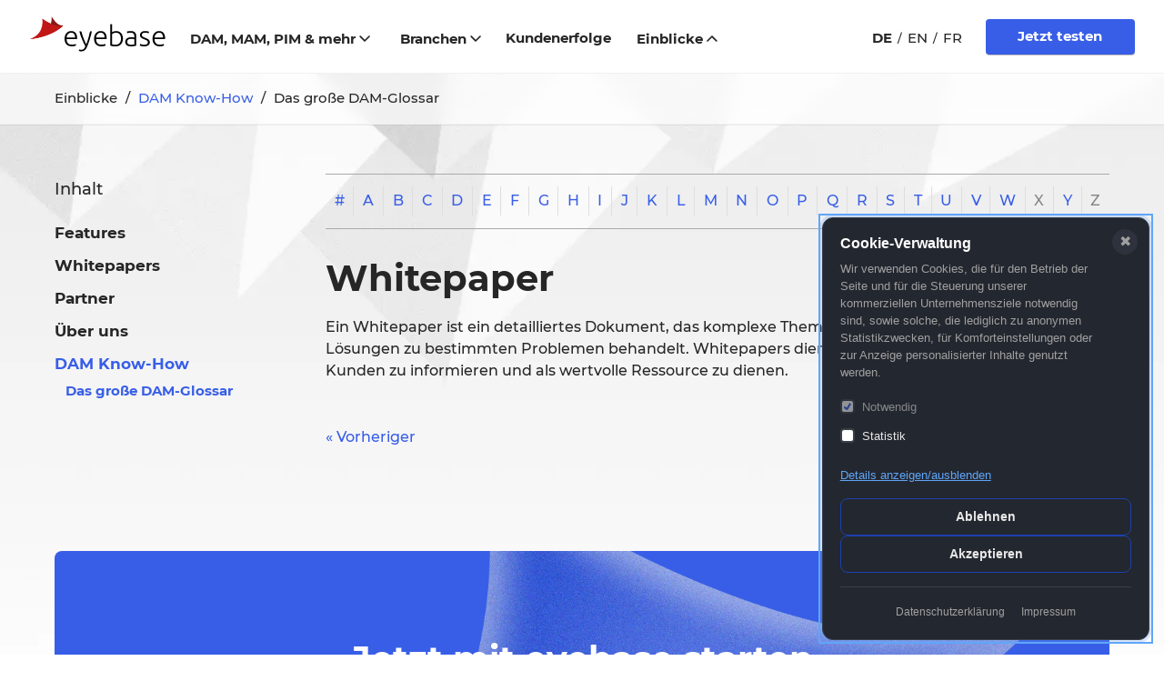

--- FILE ---
content_type: text/html; charset=utf-8
request_url: https://www.eyebase.com/de/einblicke/dam-know-how/das-grosse-dam-glossar/436-whitepaper/
body_size: 13952
content:
<!DOCTYPE html>
<html lang="de" class="no-js cat-dam_know-how root-content_website art-das_grosse_dam-glossar fall-down site-de template-2-col-nav">
<head>
<meta charset="utf-8">
<meta http-equiv="X-UA-Compatible" content="IE=edge">
<meta name="viewport" content="width=device-width, initial-scale=1">
<title>Whitepaper</title>
<meta name="description" content="Ein Whitepaper ist ein detailliertes Dokument, das komplexe Themen, Forschungsergebnisse oder Lösungen zu bestimmten Problemen behandelt. Whitepapers dienen dazu, Expertise zu demonstrieren, Kunden zu informieren und als wertvolle Ressource zu dienen." />
<link rel="canonical" href="https://www.eyebase.com/de/einblicke/dam-know-how/das-grosse-dam-glossar/436-whitepaper/" />
<link rel="alternate" hreflang="de" href="https://www.eyebase.com/de/einblicke/dam-know-how/das-grosse-dam-glossar/436-whitepaper/" />
<meta property="og:title" content="Whitepaper" />
<meta property="og:description" content="Ein Whitepaper ist ein detailliertes Dokument, das komplexe Themen, Forschungsergebnisse oder Lösungen zu bestimmten Problemen behandelt. Whitepapers dienen dazu, Expertise zu demonstrieren, Kunden zu informieren und als wertvolle Ressource zu dienen." />
<meta property="og:url" content="https://www.eyebase.com/de/einblicke/dam-know-how/das-grosse-dam-glossar/436-whitepaper/" />
<meta name="twitter:title" content="Whitepaper" />
<meta name="twitter:description" content="Ein Whitepaper ist ein detailliertes Dokument, das komplexe Themen, Forschungsergebnisse oder Lösungen zu bestimmten Problemen behandelt. Whitepapers dienen dazu, Expertise zu demonstrieren, Kunden zu informieren und als wertvolle Ressource zu dienen." />
<meta name="twitter:url" content="https://www.eyebase.com/de/einblicke/dam-know-how/das-grosse-dam-glossar/436-whitepaper/" />
<meta name="twitter:card" content="summary" />
<link rel="preload" href="/theme/public/resources/fonts/montserrat/Montserrat-Black.woff2" as="font" type="font/woff2" crossorigin>
<link rel="preload" href="/theme/public/resources/fonts/montserrat/Montserrat-Medium.woff2" as="font" type="font/woff2" crossorigin>
<link rel="stylesheet" href="/theme/public/resources/css/style.min.1766579537.css" media="screen">
    <style>/*consent_manager_frontend_a11y_minimal_dark.css*/ @media (prefers-reduced-motion:reduce){*{animation-duration:0.01ms !important;transition-duration:0.01ms !important}}@keyframes fadeSlideIn{0%{opacity:0;transform:translateY(20px) scale(0.95)}100%{opacity:1;transform:translateY(0) scale(1)}}div.consent_manager-background{position:fixed;left:auto;top:auto;right:1em;bottom:1em;background:transparent;z-index:999999;pointer-events:none;outline:0}div.consent_manager-wrapper{pointer-events:auto}div.consent_manager-wrapper{font-family:-apple-system, BlinkMacSystemFont, "Segoe UI", Roboto, "Helvetica Neue", Arial, sans-serif;font-size:15px;line-height:1.5em;background:#23272f;border:1px solid #3a3f4a;border-radius:12px;color:#e8e8e8;position:relative;width:360px;max-width:calc(100vw - 2em);max-height:calc(100vh - 2em);overflow-y:auto;box-sizing:border-box;animation:fadeSlideIn 0.3s ease-out;box-shadow:0 8px 32px rgba(0, 0, 0, 0.4)}div.consent_manager-wrapper-inner{padding:1.25em;position:relative}div.consent_manager-hidden{display:none}div.consent_manager-script{display:none}.consent_manager-close-box{position:absolute;cursor:pointer;right:0.75em;top:0.75em;display:block;border-radius:50% !important;border:none;width:28px;height:28px;line-height:28px;background-color:#2d323c;color:#a0a0a0;font-family:Arial, sans-serif;font-size:16px;font-weight:normal;padding:0;margin:0;transition:0.2s ease all;text-align:center}.consent_manager-close-box:hover,.consent_manager-close-box:focus{background-color:#3a3f4a;color:#e8e8e8;outline:2px solid #60a5fa;outline-offset:2px}div.consent_manager-background button:focus,div.consent_manager-background a:focus,div.consent_manager-background input:focus,div.consent_manager-background [tabindex]:focus{outline:2px solid #60a5fa !important;outline-offset:2px !important;box-shadow:0 0 0 3px rgba(96, 165, 250, 0.25) !important}div.consent_manager-wrapper .consent_manager-headline{margin:0 0 0.5em 0;padding-right:2.5em;font-weight:600;font-size:16px;color:#ffffff;line-height:1.3}div.consent_manager-wrapper p.consent_manager-text{margin:0 0 1em 0;padding-right:2.5em;color:#a0a0a0;font-size:13px;line-height:1.5}div.consent_manager-cookiegroups{margin:0 0 1em 0;display:flex;flex-direction:column;gap:0.25em}div.consent_manager-cookiegroup-checkbox{display:flex;align-items:center}div.consent_manager-cookiegroups label{position:relative;font-weight:500;font-size:13px;color:#e8e8e8;cursor:pointer;display:flex;align-items:center;min-height:32px;padding:4px 8px;border-radius:6px;transition:background-color 0.15s ease;margin:0 -8px}div.consent_manager-cookiegroups label:hover{background-color:#2d323c}div.consent_manager-cookiegroups label:focus-within{background-color:rgba(96, 165, 250, 0.15)}div.consent_manager-cookiegroups label>input[type="checkbox"]{width:16px;height:16px;margin:0 8px 0 0;cursor:pointer;border:2px solid #3a3f4a;border-radius:4px;flex-shrink:0;accent-color:#3b82f6}.consent_manager-wrapper input[type="checkbox"]:disabled,.consent_manager-cookiegroups label>input[type="checkbox"]:disabled+*{opacity:0.5;cursor:not-allowed}div.consent_manager-show-details{padding:0 0 1em 0}div.consent_manager-show-details button{display:inline;line-height:1.4;min-height:auto;padding:0;cursor:pointer;color:#60a5fa;background:none;border:none;font-size:13px;font-weight:500;text-decoration:underline;text-underline-offset:2px;transition:0.15s ease all}div.consent_manager-show-details button:hover,div.consent_manager-show-details button:focus{color:#2563eb}div.consent_manager-buttons{display:flex;flex-direction:column;gap:0.5em}button.consent_manager-accept-all,button.consent_manager-save-selection,button.consent_manager-accept-none{transition:0.15s ease all;background:transparent;border:1px solid #1e40af;color:#e8e8e8;padding:10px 16px;border-radius:8px;font-size:14px;font-weight:600;text-align:center;min-height:40px;cursor:pointer;line-height:1.4;width:100%;white-space:nowrap}button.consent_manager-accept-all:hover,button.consent_manager-accept-all:focus,button.consent_manager-save-selection:hover,button.consent_manager-save-selection:focus,button.consent_manager-accept-none:hover,button.consent_manager-accept-none:focus{background:rgba(30, 64, 175, 0.2);border-color:#1e3a8a}div.consent_manager-sitelinks{margin:1em 0 0 0;padding-top:1em;border-top:1px solid #3a3f4a;text-align:center}div.consent_manager-sitelinks a{display:inline-block;margin:0 0.75em;color:#a0a0a0;text-decoration:none;cursor:pointer;font-size:12px;transition:0.15s ease all}div.consent_manager-sitelinks a:hover,div.consent_manager-sitelinks a:focus{color:#60a5fa;text-decoration:underline}div.consent_manager-buttons-sitelinks{display:flex;flex-direction:column}div.consent_manager-wrapper div.consent_manager-detail{margin-bottom:1em}div.consent_manager-wrapper div.consent_manager-detail a{color:#60a5fa;text-decoration:underline;font-size:13px}div.consent_manager-wrapper div.consent_manager-detail a:hover,div.consent_manager-wrapper div.consent_manager-detail a:focus{color:#2563eb}div.consent_manager-wrapper div.consent_manager-detail div.consent_manager-cookiegroup-title{color:#ffffff;background-color:#2d323c;padding:8px 10px;margin:0.75em 0 0 0;font-weight:600;font-size:13px;border-radius:6px 6px 0 0;border-left:3px solid #3b82f6}div.consent_manager-wrapper div.consent_manager-detail div.consent_manager-cookiegroup-description{padding:8px 10px;background:#2d323c;color:#a0a0a0;font-size:12px;border-left:3px solid #3a3f4a}div.consent_manager-wrapper div.consent_manager-detail div.consent_manager-cookie{margin-top:1px;padding:8px 10px;background:#2d323c;color:#a0a0a0;font-size:11px;border-left:3px solid #3a3f4a}div.consent_manager-wrapper div.consent_manager-detail div.consent_manager-cookie:last-child{border-radius:0 0 6px 6px}div.consent_manager-wrapper div.consent_manager-detail div.consent_manager-cookie span{display:block;margin-top:0.3em;line-height:1.4}@media only screen and (max-width:420px){div.consent_manager-background{right:0;bottom:0;left:0}div.consent_manager-wrapper{width:100%;max-width:100%;border-radius:12px 12px 0 0;border-bottom:none}}@media (prefers-contrast:high){div.consent_manager-wrapper{border:2px solid #ffffff}button{border-width:2px !important}}@media print{div.consent_manager-background{display:none !important}}.sr-only{position:absolute;width:1px;height:1px;padding:0;margin:-1px;overflow:hidden;clip:rect(0, 0, 0, 0);white-space:nowrap;border-width:0}</style>
    <script src="/index.php?consent_manager_outputjs=1&amp;lang=2&amp;a=125&amp;i=false&amp;h=false&amp;cid=63&amp;v=5.1.3&amp;r=0&amp;t=17660452782" id="consent_manager_script" defer></script>
<script>function isTouch(){return!!("ontouchstart"in window||navigator.msMaxTouchPoints>0||navigator.maxTouchPoints>0)}!function(n,o){n.className=n.className.replace("no-js","js")}(document.documentElement),isTouch()&&document.documentElement.classList.add("touch");</script>
<script>window.MSInputMethodContext && document.documentMode && document.write('<script src="/theme/public/resources/js/components/ie11CustomProperties-min.1707124775.js"><\x2fscript>');</script>
</head>
<body>
<svg style="position:absolute; width: 0; height: 0;">
	<defs>
<symbol id="icon-chevron-up" viewBox="0 0 14 9"><path d="M7.071 2.828l-4.95 4.95A1 1 0 0 1 .707 6.364L6.364.707a1 1 0 0 1 1.414 0l5.657 5.657a1 1 0 0 1-1.414 1.414l-4.95-4.95z" fill="currentColor" stroke="none"></path></symbol>
<symbol id="icon-chevron-right" viewBox="0 0 9 14"><path d="M5.314 7.071l-4.95-4.95A1 1 0 0 1 1.778.707l5.657 5.657a1 1 0 0 1 0 1.414l-5.657 5.657a1 1 0 0 1-1.414-1.414l4.95-4.95z" fill="currentColor" stroke="none"></path></symbol>
<symbol id="icon-chevron-left" viewBox="0 0 9 14"><path d="M2.757 7l4.95 4.95a1 1 0 1 1-1.414 1.414L.636 7.707a1 1 0 0 1 0-1.414L6.293.636A1 1 0 0 1 7.707 2.05L2.757 7z" fill="currentColor" stroke="none"></path></symbol>
<symbol id="icon-chevron-down" viewBox="0 0 14 9"><path d="M7.071 5.314l4.95-4.95a1 1 0 1 1 1.414 1.414L7.778 7.435a1 1 0 0 1-1.414 0L.707 1.778A1 1 0 1 1 2.121.364l4.95 4.95z" fill="currentColor" stroke="none"></path></symbol>
<symbol id="icon-fb" viewBox="0 0 16 16"><path d="M16 8.048C16 3.766 12.667.235 8.418.011 4.168-.212.488 2.951.044 7.21-.4 11.468 2.547 15.33 6.75 16v-5.625H4.72V8.048h2.03V6.275c0-2.017 1.195-3.132 3.022-3.132.6.009 1.198.061 1.79.157v1.981h-1.008a1.151 1.151 0 0 0-.953.314 1.167 1.167 0 0 0-.35.944v1.51h2.218l-.355 2.326H9.25V16c3.888-.619 6.75-3.991 6.75-7.952Z" /></symbol>
<symbol id="icon-youtube" viewBox="0 0 16 13"><path d="M8 0C.138 0 0 .7 0 6.16s.138 6.16 8 6.16 8-.7 8-6.16S15.862 0 8 0Zm2.564 6.427L6.972 8.104c-.314.146-.572-.018-.572-.365V4.581c0-.347.258-.51.572-.365l3.592 1.677c.314.147.314.387 0 .534Z" /></symbol>
<symbol id="icon-twitter" viewBox="0 0 16 14"><path d="M16 1.653c-.598.267-1.196.48-1.894.534.698-.427 1.196-1.12 1.445-1.92a6.04 6.04 0 0 1-2.093.853C12.86.427 12.012 0 11.115 0c-1.794 0-3.29 1.547-3.29 3.52 0 .267.05.533.1.8C5.184 4.16 2.791 2.773 1.146.64.847 1.173.698 1.76.698 2.4c0 1.227.598 2.293 1.445 2.933-.548 0-1.046-.16-1.495-.426v.053c0 1.707 1.146 3.093 2.642 3.413-.3.054-.549.107-.848.107-.199 0-.398 0-.598-.053.399 1.386 1.645 2.4 3.04 2.453-1.096.96-2.541 1.493-4.086 1.493-.25 0-.549 0-.798-.053 1.495.96 3.24 1.547 5.084 1.547 6.031 0 9.321-5.334 9.321-9.974v-.426c.598-.534 1.146-1.12 1.595-1.814Z" /></symbol>
<symbol id="icon-close" viewBox="0 0 15 15"><circle cx="7.5" cy="7.5" r="7" fill="#FFF"/><path stroke="#111" stroke-linecap="round" stroke-linejoin="round" d="M10.5 4.5l-6 6m0-6l6 6"/></symbol>
<symbol id="icon-download" viewBox="0 0 16 16"><path d="M8,12c0.3,0,0.5-0.1,0.7-0.3L14.4,6L13,4.6l-4,4V0H7v8.6l-4-4L1.6,6l5.7,5.7C7.5,11.9,7.7,12,8,12z"/> <path d="M14,14H2v-3H0v4c0,0.6,0.4,1,1,1h14c0.6,0,1-0.4,1-1v-4h-2V14z"/></symbol>
<symbol id="icon-external" viewBox="0 0 16 16"><path d="M15,16H6v-2h8V2H4v6H2V1c0-0.552,0.448-1,1-1h12c0.552,0,1,0.448,1,1v14C16,15.552,15.552,16,15,16z"/> <polygon  points="12,4 6,4 8.293,6.293 0.586,14 2,15.414 9.707,7.707 12,10 "/></symbol>
<symbol id="icon-email" viewBox="0 0 27 27"><path d="M13.5 0a13.5 13.5 0 1 0 5.4 25.876l1.546-.675-1.35-3.093-1.546.673a10.125 10.125 0 1 1 6.075-9.281v1.688a1.688 1.688 0 0 1-3.375 0V6.75h-3.375v.913a6.75 6.75 0 1 0 1.198 10.787A5.058 5.058 0 0 0 27 15.188V13.5C26.991 6.048 20.952.009 13.5 0zm0 16.875a3.375 3.375 0 1 1 0-6.75 3.375 3.375 0 0 1 0 6.75z" /></symbol>
<symbol id="icon-internal" viewBox="0 0 16 16"><path d="M15,15V5l-5-5H2C1.4,0,1,0.4,1,1v14c0,0.6,0.4,1,1,1h12C14.6,16,15,15.6,15,15z M3,2h6v4h4v8H3V2z"/></symbol>
<symbol id="icon-phone" viewBox="0 0 24 24"><path d="M23.586 10.759a.414.414 0 0 1-.414-.414A9.528 9.528 0 0 0 13.655.828a.414.414 0 0 1 0-.828C19.365.006 23.994 4.634 24 10.345a.414.414 0 0 1-.414.414zm-4.966 0a.414.414 0 0 1-.413-.414 4.557 4.557 0 0 0-4.552-4.552.414.414 0 0 1 0-.827 5.386 5.386 0 0 1 5.38 5.379.414.414 0 0 1-.414.414zm-2.597 4.064-1.956 2.441a20.643 20.643 0 0 1-7.335-7.33l2.446-1.956a1.662 1.662 0 0 0 .48-1.971L7.428.987A1.662 1.662 0 0 0 5.493.055l-4.243 1.1A1.672 1.672 0 0 0 .016 3 24.652 24.652 0 0 0 21 23.984a1.671 1.671 0 0 0 1.846-1.233l1.1-4.243a1.664 1.664 0 0 0-.933-1.937l-5.018-2.229a1.663 1.663 0 0 0-1.972.48z" /></symbol>
<symbol id="icon-flag-de" viewBox="0 0 16 12" xmlns="http://www.w3.org/2000/svg"><path d="M16 4H0V.667C0 .298.298 0 .667 0h14.666c.369 0 .667.298.667.667V4Z" fill="#000"/><path fill="#E00" d="M0 4h16v4H0z"/><path d="M16 11.333a.666.666 0 0 1-.667.667H.667A.666.666 0 0 1 0 11.333V8h16v3.333Z" fill="#FDCF00"/></symbol>
	</defs>
</svg>
<div id="base">
	<div>
				
<header class="main-header ocmenu-fixed">
	<div class="header-wrapper">
	<div class="container"> 
		<div class="row">
			<div class="logo-container">
			<div>
						
			<a class="logo" href="/de/" title="eyebase"> 
			<img src="/theme/public/resources/images/rz5-logo_eyebase.svg" alt="eyebase DAM Software" width="145" height="39">			</a>
			</div>
		</div> <!-- end logo-container -->
		
		
		<div class="nav-container">
			<div>
											<nav class="nav">
									<ul id="nav-main" class="main-nav"><li class="has-sub menu-item"><button class="dam-mam-pim-und-mehr" data-action="toggle-subnav">DAM, MAM, PIM &amp; mehr<svg class="icon icon-chevron-down"><use xlink:href="#icon-chevron-down"></use></svg></button><div class="main-nav__subnav__menu-wrapper"><div class="main-nav__subnav__menu container"><ul class="main-nav__subnav"><li class="menu-item"><dl class="main-nav__subnav__header"><dt><a href="/de/dam-mam-pim-und-mehr/digital-asset-management-dam/" aria-label="Digital Asset Management (DAM)"><svg viewbox="0 0 20 24" xmlns="http://www.w3.org/2000/svg"><path d="M5 6V4H2V1a1 1 0 0 0-2 0v20a1 1 0 0 0 1 1h4v-2H2v-6h3v-2H2V6h3ZM19 8H8a1 1 0 0 1-1-1V3a1 1 0 0 1 1-1h11a1 1 0 0 1 1 1v4a1 1 0 0 1-1 1ZM19 24H8a1 1 0 0 1-1-1v-4a1 1 0 0 1 1-1h11a1 1 0 0 1 1 1v4a1 1 0 0 1-1 1ZM19 16H8a1 1 0 0 1-1-1v-4a1 1 0 0 1 1-1h11a1 1 0 0 1 1 1v4a1 1 0 0 1-1 1Z"/></svg></a></dt><dd><a href="/de/dam-mam-pim-und-mehr/digital-asset-management-dam/" aria-label="Digital Asset Management (DAM)"><span class="main-nav__subnav__name">Digital Asset Management (DAM)</span><span class="main-nav__subnav__subtitle">Verknüpfen Sie Produktdaten aus Ihrem PIM oder ERP mit Produktfotos, Videos, Datenblättern und mehr.</span></a></dd></dl></li><li class="menu-item"><dl class="main-nav__subnav__header"><dt><a href="/de/dam-mam-pim-und-mehr/wissensdatenbank-knowledge-base/" aria-label="Wissensdatenbank (Knowledge Base)"><svg viewbox="0 0 32 32" xmlns="http://www.w3.org/2000/svg"><path d="M14.46.441a14 14 0 0 1 13.711 23.165l-.171.176V32h-2v-9.06l.308-.295a12 12 0 1 0-20.305-8.948L6 14v1.236l-2.659 5.316L6 21.882V28a2 2 0 0 0 1.85 1.995L8 30h7a5 5 0 0 0 4.995-4.783L20 25v-8h2v8a7 7 0 0 1-6.76 6.996L15 32H8a4 4 0 0 1-3.995-3.8L4 28v-4.882l-3.342-1.67L4 14.761v-.76A14 14 0 0 1 14.143.527L14.46.44Z"/><path d="M21 9a5 5 0 1 0 0 10 5 5 0 0 0 0-10Zm0 2a3 3 0 1 1 0 6 3 3 0 0 1 0-6Z"/></svg></a></dt><dd><a href="/de/dam-mam-pim-und-mehr/wissensdatenbank-knowledge-base/" aria-label="Wissensdatenbank (Knowledge Base)"><span class="main-nav__subnav__name">Wissensdatenbank (Knowledge Base)</span><span class="main-nav__subnav__subtitle">Aus Daten wird Information und wir machen aus Information Wissen.</span></a></dd></dl></li><li class="menu-item"><dl class="main-nav__subnav__header"><dt><a href="/de/dam-mam-pim-und-mehr/produktinformations-management-pim/" aria-label="Produktinformations-Management (PIM)"><svg viewbox="0 0 32 32" xmlns="http://www.w3.org/2000/svg"><path d="M12 27v5h-2v-5h2Zm10 0v5h-2v-5h2Zm-5 0v5h-2v-5h2ZM5 20v2H0v-2h5Zm27 0v2h-5v-2h5ZM5 15v2H0v-2h5Zm27 0v2h-5v-2h5ZM5 10v2H0v-2h5Zm27 0v2h-5v-2h5ZM12 0v5h-2V0h2Zm10 0v5h-2V0h2Zm-5 0v5h-2V0h2Z"/><path d="M26 3H6a3 3 0 0 0-3 3v20a3 3 0 0 0 3 3h20a3 3 0 0 0 3-3V6a3 3 0 0 0-3-3ZM6 5h20a1 1 0 0 1 1 1v20a1 1 0 0 1-1 1H6a1 1 0 0 1-1-1V6a1 1 0 0 1 1-1Z"/><path d="M24 8H8v16h16V8Zm-2 2v12H10V10h12Z"/></svg></a></dt><dd><a href="/de/dam-mam-pim-und-mehr/produktinformations-management-pim/" aria-label="Produktinformations-Management (PIM)"><span class="main-nav__subnav__name">Produktinformations-Management (PIM)</span><span class="main-nav__subnav__subtitle">Vereinheitlichen Sie Produkt- Marketing- und Verkaufsinformationen.</span></a></dd></dl></li><li class="menu-item"><dl class="main-nav__subnav__header"><dt><a href="/de/dam-mam-pim-und-mehr/content-hub/" aria-label="Content Hub"><svg viewbox="0 0 32 32" xmlns="http://www.w3.org/2000/svg"><path d="m26.603 12.865 1.988.212-1.28 12.046-1.988-.212 1.28-12.046ZM15.16 4.09l10.419 3.803-.686 1.878-.049-.018.454 1.795 1.254 1.235-10.68 10.84-1.424-1.403 10.236-10.392-17.521 4.447-.492-1.938 18.126-4.601-10.323-3.768.686-1.878ZM9.5 5.937l1.662 1.112-4.685 7.001-1.662-1.112L9.5 5.937Z"/><path d="M4 12a4 4 0 1 0 0 8 4 4 0 0 0 0-8Zm0 2a2 2 0 1 1 0 4 2 2 0 0 1 0-4Zm24-8a4 4 0 1 0 0 8 4 4 0 0 0 0-8Zm0 2a2 2 0 1 1 0 4 2 2 0 0 1 0-4ZM12 0a4 4 0 1 0 0 8 4 4 0 0 0 0-8Zm0 2a2 2 0 1 1 0 4 2 2 0 0 1 0-4Zm1 19a4 4 0 1 0 0 8 4 4 0 0 0 0-8Zm0 2a2 2 0 1 1 0 4 2 2 0 0 1 0-4Zm13 1a4 4 0 1 0 0 8 4 4 0 0 0 0-8Zm0 2a2 2 0 1 1 0 4 2 2 0 0 1 0-4Z"/></svg></a></dt><dd><a href="/de/dam-mam-pim-und-mehr/content-hub/" aria-label="Content Hub"><span class="main-nav__subnav__name">Content Hub</span><span class="main-nav__subnav__subtitle">Pflegen Sie Ihren Content mit einer leistungsstarken und flexiblen Architektur</span></a></dd></dl></li><li class="menu-item"><dl class="main-nav__subnav__header"><dt><a href="/de/dam-mam-pim-und-mehr/brand-managementbrand-portal/" aria-label="Brand Management/Brand Portal"><svg viewbox="0 0 30 31" xmlns="http://www.w3.org/2000/svg"><path d="M30 0v2H2v29H0V0h30ZM10 3v5H8V3h2Zm16 0v5h-2V3h2Z"/><path d="M30 6H4v17h26V6Zm-2 2v13H6V8h22Z"/></svg></a></dt><dd><a href="/de/dam-mam-pim-und-mehr/brand-managementbrand-portal/" aria-label="Brand Management/Brand Portal"><span class="main-nav__subnav__name">Brand Management/Brand Portal</span><span class="main-nav__subnav__subtitle">Pflegen Sie Ihre Marke, wie sie es verdient, effizient, reibungslos, professionell.</span></a></dd></dl></li><li class="menu-item"><dl class="main-nav__subnav__header"><dt><a href="/de/dam-mam-pim-und-mehr/content-delivery-portal-cdp/" aria-label="Content Delivery Portal (CDP)"><svg data-name="Layer 1" viewbox="0 0 128 128" xmlns="http://www.w3.org/2000/svg"><path d="m89.007 48.257-24-13.985a2.001 2.001 0 0 0-2.014 0l-24 13.985A2 2 0 0 0 38 49.985v28.03a2 2 0 0 0 .993 1.728l24 13.985a2 2 0 0 0 2.014 0l24-13.985A2 2 0 0 0 90 78.015v-28.03a2 2 0 0 0-.993-1.728ZM86 76.865l-22 12.82-22-12.82v-25.73l22-12.82 22 12.82ZM88.249 17.572a5.987 5.987 0 0 1 1.941-3.05 55.647 55.647 0 0 0-9.724-4.048 5.987 5.987 0 0 1-.783 3.55l-.194.332a51.666 51.666 0 0 1 8.656 3.611ZM14.023 48.317l.333.194a51.662 51.662 0 0 1 3.611-8.657l-.395-.104a5.986 5.986 0 0 1-3.05-1.94 55.648 55.648 0 0 0-4.048 9.724 5.987 5.987 0 0 1 3.55.783ZM17.572 88.25l.395-.104a51.662 51.662 0 0 1-3.61-8.657l-.334.194A5.997 5.997 0 0 1 11 80.5c-.176 0-.35-.019-.526-.034a55.648 55.648 0 0 0 4.048 9.724 5.986 5.986 0 0 1 3.05-1.94ZM113.977 79.683l-.333-.194a51.668 51.668 0 0 1-3.611 8.657l.396.104a5.985 5.985 0 0 1 3.049 1.94 55.641 55.641 0 0 0 4.048-9.724c-.175.015-.35.034-.526.034a5.997 5.997 0 0 1-3.023-.817ZM39.75 17.572l.104.395a51.662 51.662 0 0 1 8.657-3.61l-.194-.334a5.987 5.987 0 0 1-.783-3.55 55.648 55.648 0 0 0-9.724 4.05 5.986 5.986 0 0 1 1.94 3.049ZM110.429 39.75l-.396.104a51.668 51.668 0 0 1 3.61 8.657l.334-.194a5.989 5.989 0 0 1 3.55-.783 55.642 55.642 0 0 0-4.05-9.724 5.985 5.985 0 0 1-3.048 1.94ZM39.75 110.428a5.986 5.986 0 0 1-1.94 3.05 55.648 55.648 0 0 0 9.724 4.048 5.987 5.987 0 0 1 .783-3.55l.194-.332a51.662 51.662 0 0 1-8.657-3.611ZM88.249 110.428l-.104-.395a51.666 51.666 0 0 1-8.656 3.61l.194.334a5.987 5.987 0 0 1 .783 3.55 55.647 55.647 0 0 0 9.724-4.05 5.987 5.987 0 0 1-1.941-3.049ZM70.978 106.992A2 2 0 0 0 69.25 106h-10.5a2 2 0 0 0-1.728.992l-5.25 9a2 2 0 0 0 0 2.016l5.25 9a2 2 0 0 0 1.728.992h10.5a2 2 0 0 0 1.728-.992l5.25-9a2 2 0 0 0 0-2.016ZM68.102 124h-8.203l-4.084-7 4.084-7h8.203l4.083 7ZM57.022 21.008A2 2 0 0 0 58.75 22h10.5a2 2 0 0 0 1.728-.992l5.25-9a2 2 0 0 0 0-2.016l-5.25-9A2 2 0 0 0 69.25 0h-10.5a2 2 0 0 0-1.728.992l-5.25 9a2 2 0 0 0 0 2.016ZM59.9 4h8.203l4.083 7-4.083 7h-8.203l-4.084-7Z"/><path d="m62.957 51.293-9 5.5A2 2 0 0 0 53 58.5v11a2 2 0 0 0 .957 1.707l9 5.5a2 2 0 0 0 2.086 0l9-5.5A2 2 0 0 0 75 69.5v-11a2 2 0 0 0-.957-1.707l-9-5.5a1.999 1.999 0 0 0-2.086 0ZM71 59.622v8.756l-7 4.278-7-4.278v-8.756l7-4.278ZM12.008 76.228l9-5.25A2 2 0 0 0 22 69.25v-10.5a2 2 0 0 0-.992-1.728l-9-5.25a2 2 0 0 0-2.016 0l-9 5.25A2 2 0 0 0 0 58.75v10.5a2 2 0 0 0 .992 1.728l9 5.25a2 2 0 0 0 2.016 0ZM4 68.1V59.9l7-4.084 7 4.084V68.1l-7 4.084ZM127.008 57.022l-9-5.25a2 2 0 0 0-2.016 0l-9 5.25A2 2 0 0 0 106 58.75v10.5a2 2 0 0 0 .992 1.728l9 5.25a2 2 0 0 0 2.016 0l9-5.25A2 2 0 0 0 128 69.25v-10.5a2 2 0 0 0-.992-1.728ZM124 68.102l-7 4.083-7-4.084V59.9l7-4.084 7 4.084ZM17.165 34.457a2 2 0 0 0 1.425 1.425l10.076 2.652a1.999 1.999 0 0 0 1.923-.52l7.425-7.425a2 2 0 0 0 .52-1.923L35.882 18.59a2 2 0 0 0-1.425-1.425L24.38 14.513a2 2 0 0 0-1.922.52l-7.425 7.425a2 2 0 0 0-.52 1.922Zm7.309-15.783 7.837 2.062 2.062 7.837-5.8 5.8-7.837-2.063-2.062-7.836ZM110.836 93.543a2.001 2.001 0 0 0-1.426-1.425l-10.076-2.652a1.998 1.998 0 0 0-1.923.52l-7.425 7.425a2 2 0 0 0-.52 1.923l2.651 10.076a2.001 2.001 0 0 0 1.426 1.425l10.076 2.652a1.999 1.999 0 0 0 1.923-.52l7.425-7.425a2 2 0 0 0 .52-1.922Zm-7.31 15.783-7.837-2.062-2.062-7.837 5.8-5.8 7.837 2.062 2.062 7.837ZM89.986 30.589l7.425 7.425a1.999 1.999 0 0 0 1.923.52l10.076-2.652a2.001 2.001 0 0 0 1.426-1.425l2.651-10.077a2 2 0 0 0-.52-1.922l-7.425-7.425a2 2 0 0 0-1.923-.52l-10.076 2.652a2.001 2.001 0 0 0-1.426 1.425l-2.651 10.076a2 2 0 0 0 .52 1.923Zm5.703-9.853 7.837-2.062 5.8 5.8-2.062 7.837-7.837 2.062-5.8-5.8ZM38.014 97.411l-7.425-7.425a1.999 1.999 0 0 0-1.923-.52L18.59 92.118a2 2 0 0 0-1.425 1.425l-2.652 10.077a2 2 0 0 0 .52 1.922l7.424 7.425a1.999 1.999 0 0 0 1.923.52l10.077-2.652a2 2 0 0 0 1.425-1.425l2.652-10.076a2 2 0 0 0-.52-1.923Zm-5.703 9.853-7.837 2.062-5.8-5.8 2.062-7.837 7.837-2.062 5.8 5.8Z"/></svg></a></dt><dd><a href="/de/dam-mam-pim-und-mehr/content-delivery-portal-cdp/" aria-label="Content Delivery Portal (CDP)"><span class="main-nav__subnav__name">Content Delivery Portal (CDP)</span><span class="main-nav__subnav__subtitle">Der Lebenszyklus von Dateien beginnt mit deren Anlieferung.</span></a></dd></dl></li></ul></div> 				</div></li><li class="has-sub menu-item"><button class="branchen" data-action="toggle-subnav">Branchen<svg class="icon icon-chevron-down"><use xlink:href="#icon-chevron-down"></use></svg></button><div class="main-nav__subnav__menu-wrapper"><div class="main-nav__subnav__menu container"><ul class="main-nav__subnav"><li class="menu-item"><a href="/de/branchen/konsumgueter/" class="konsumgueter"><span>Konsumgüter</span></a></li><li class="menu-item"><a href="/de/branchen/industrie-produktion/" class="industrie-produktion"><span>Industrie / Produktion</span></a></li><li class="menu-item"><a href="/de/branchen/kunst-und-kultur/" class="kunst-und-kultur"><span>Kunst &amp; Kultur</span></a></li><li class="menu-item"><a href="/de/branchen/mode/" class="mode"><span>Mode</span></a></li><li class="menu-item"><a href="/de/branchen/tourismus/" class="tourismus"><span>Tourismus</span></a></li><li class="menu-item"><a href="/de/branchen/automobilindustrie/" class="automobilindustrie"><span>Automobilindustrie</span></a></li><li class="menu-item"><a href="/de/branchen/baugewerbe-immobilien/" class="baugewerbe-immobilien"><span>Baugewerbe, Immobilien</span></a></li><li class="menu-item"><a href="/de/branchen/energie/" class="energie"><span>Energie</span></a></li><li class="menu-item"><a href="/de/branchen/medizin/" class="medizin"><span>Medizin</span></a></li><li class="menu-item"><a href="/de/branchen/finanzdienstleistungen/" class="finanzdienstleistungen"><span>Finanzdienstleistungen</span></a></li><li class="menu-item"><a href="/de/branchen/organisationen-und-vereine/" class="organisationen-und-vereine"><span>Organisationen &amp; Vereine</span></a></li></ul></div> 				</div></li><li class="has-sub menu-item hide-sublevel"><a href="/de/kundenerfolge/" class="kundenerfolge"><span>Kundenerfolge</span></a><div class="main-nav__subnav__menu-wrapper"><div class="main-nav__subnav__menu container"><ul class="main-nav__subnav"><li class="menu-item"><a href="/de/kundenerfolge/rieker-migration/" class="rieker-migration"><span>Rieker Migration</span></a></li><li class="menu-item"><a href="/de/kundenerfolge/bauformat-migration/" class="bauformat-migration"><span>Bauformat Migration</span></a></li><li class="menu-item"><a href="/de/kundenerfolge/bmw-group-archiv/" class="bmw-group-archiv"><span>BMW Group Archiv</span></a></li><li class="menu-item"><a href="/de/kundenerfolge/balzer-gartenbau/" class="balzer-gartenbau"><span>Balzer Gartenbau</span></a></li><li class="menu-item"><a href="/de/kundenerfolge/pentel-co-ltd/" class="pentel-co-ltd"><span>Pentel Co., Ltd.</span></a></li><li class="menu-item"><a href="/de/kundenerfolge/rieker-pim/" class="rieker-pim"><span>Rieker PIM</span></a></li><li class="menu-item"><a href="/de/kundenerfolge/smith-und-nephew/" class="smith-und-nephew"><span>Smith &amp; Nephew</span></a></li><li class="menu-item"><a href="/de/kundenerfolge/vorarlberg-tourismus/" class="vorarlberg-tourismus"><span>Vorarlberg Tourismus</span></a></li><li class="menu-item"><a href="/de/kundenerfolge/aengevelt-immobilien/" class="aengevelt-immobilien"><span>Aengevelt Immobilien</span></a></li><li class="menu-item"><a href="/de/kundenerfolge/energie-burgenland/" class="energie-burgenland"><span>Energie Burgenland</span></a></li><li class="menu-item"><a href="/de/kundenerfolge/bischoff-scheck/" class="bischoff-scheck"><span>Bischoff Scheck</span></a></li><li class="menu-item"><a href="/de/kundenerfolge/humboldt-forum/" class="humboldt-forum"><span>Humboldt Forum</span></a></li><li class="menu-item"><a href="/de/kundenerfolge/gaertner-von-eden/" class="gaertner-von-eden"><span>Gärtner von Eden</span></a></li></ul></div> 				</div></li><li class="has-sub menu-item  current"><button class="einblicke" data-action="toggle-subnav">Einblicke<svg class="icon icon-chevron-down"><use xlink:href="#icon-chevron-down"></use></svg></button><div class="main-nav__subnav__menu-wrapper"><div class="main-nav__subnav__menu container"><ul class="main-nav__subnav"><li class="menu-item hide-in-subnav"><dl class="main-nav__subnav__header"><dt><a href="/de/einblicke/blog/" aria-label="Blog"><svg viewbox="0 0 31 30" xmlns="http://www.w3.org/2000/svg"><path d="M26 5H11v9h15V5Zm-2 2v5H13V7h11Zm2 15v2H11v-2zm0-5v2H11v-2zM4 16v2H1.999v8.019c-.008.47.154.924.452 1.282l.118.13c.333.332.772.531 1.237.565l.175.004 1-.018.037 2-1 .018a3.946 3.946 0 0 1-4.016-3.775L0 26V16h4Z"/><path d="M31 0H6v26a1.946 1.946 0 0 1-1.806 1.996L4 28l-.019 2H27a3.946 3.946 0 0 0 4-4.019V0ZM8 2h21v24a1.958 1.958 0 0 1-.57 1.43l-.129.119c-.358.298-.813.46-1.282.451H7.485l.037-.062c.323-.594.49-1.268.478-1.957V2Z"/></svg></a></dt><dd><a href="/de/einblicke/blog/" aria-label="Blog"><span class="main-nav__subnav__name">Blog</span><span class="main-nav__subnav__subtitle">Ressourcen über DAMs und PIMs.</span></a></dd></dl></li><li class="menu-item"><dl class="main-nav__subnav__header"><dt><a href="/de/einblicke/features/" aria-label="Features"><?xml version="1.0" encoding="UTF-8"?> <svg xmlns="http://www.w3.org/2000/svg" viewbox="0 0 30 29">   <g fill="currentColor" fill-rule="nonzero">     <path d="m25.614 8.477.772 1.846L15 15.083l-.386-.16-11-4.6.772-1.846L15 12.916z"></path>     <path d="M14 14v13h2V14zM26.394 21.58l3.5 1.5-.788 1.84-3.5-1.5zM3.606 21.58 4 22.5l.248.58.146.34-.307.13-3.193 1.37-.788-1.84zM16 0v3.967h-2V0z"></path>     <path d="m15 2.916.386.161 11 4.6.614.257v15.132l-.614.257L15 28.083l-.386-.16-11-4.6L3 23.066V7.934l.614-.257 11-4.6zm0 2.167L5 9.265v12.469l10 4.182 10-4.182V9.265z"></path>   </g> </svg> </a></dt><dd><a href="/de/einblicke/features/" aria-label="Features"><span class="main-nav__subnav__name">Features</span><span class="main-nav__subnav__subtitle">Funktionalitäten und Features von eyebase.</span></a></dd></dl></li><li class="menu-item"><dl class="main-nav__subnav__header"><dt><a href="/de/einblicke/whitepapers/" aria-label="Whitepapers"><svg viewbox="0 0 32 32" xmlns="http://www.w3.org/2000/svg"><path d="M32 25.72V.614L15.999 5.946 0 .613V25.72l16 5.333 16-5.333ZM30 3.388V24.28l-14 4.667L2 24.28V3.387l14 4.667 14-4.667Z"/><path d="m3.735 9.632.633-1.897 9.897 3.3-.633 1.897zm.025 6.048.56-1.92 9.92 2.893-.56 1.92zm-.025 5.952.633-1.897 9.897 3.3-.633 1.897zM27.632 7.735l.633 1.897-9.897 3.3-.633-1.897zm.048 6.025.56 1.92-9.92 2.893-.56-1.92zm-.048 5.975.633 1.897-9.897 3.3-.633-1.897z"/></svg></a></dt><dd><a href="/de/einblicke/whitepapers/" aria-label="Whitepapers"><span class="main-nav__subnav__name">Whitepapers</span><span class="main-nav__subnav__subtitle">Digitale Veröffentlichungen</span></a></dd></dl></li><li class="menu-item"><dl class="main-nav__subnav__header"><dt><a href="/de/einblicke/partner/" aria-label="Partner"><svg viewbox="0 0 30 32" xmlns="http://www.w3.org/2000/svg"><path d="m10.857 17.554 9.258 5.144-.972 1.748-9.258-5.144.972-1.748Zm8.286-10 .972 1.748-9.258 5.144-.972-1.748 9.258-5.144Z"/><path d="M6 10a6 6 0 1 0 0 12 6 6 0 0 0 0-12Zm0 2a4 4 0 1 1 0 8 4 4 0 0 1 0-8ZM24 0a6 6 0 1 0 0 12 6 6 0 0 0 0-12Zm0 2a4 4 0 1 1 0 8 4 4 0 0 1 0-8Zm0 18a6 6 0 1 0 0 12 6 6 0 0 0 0-12Zm0 2a4 4 0 1 1 0 8 4 4 0 0 1 0-8Z"/></svg></a></dt><dd><a href="/de/einblicke/partner/" aria-label="Partner"><span class="main-nav__subnav__name">Partner</span><span class="main-nav__subnav__subtitle">Das eyebase Partner Netzwerk.</span></a></dd></dl></li><li class="menu-item"><dl class="main-nav__subnav__header"><dt><a href="/de/einblicke/ueber-uns/" aria-label="Über uns"><svg viewbox="0 0 34 27" xmlns="http://www.w3.org/2000/svg"><path d="M33.625 11.243c.25-.829.007-1.426-.73-1.793-1.761.315-3.097.43-4.007.344-3.002-.282-6.275-1.633-9.587-3.716a40.184 40.184 0 0 1-3.694-2.632l-.448-.365-.208-.173-.567-.488c-.078-.07-.135-.12-.17-.153L12.27.465l.27 2.637c.88 8.634-1.444 14.627-5.844 18.538a16.81 16.81 0 0 1-4.127 2.706c-.391.18-.759.33-1.096.453l-.247.087a6.648 6.648 0 0 1-.466.143l.365 1.963c9.01-1.136 16.573-3.834 22.8-7.627 2.952-1.8 5.408-3.726 7.425-5.677a31.104 31.104 0 0 0 1.802-1.889l.473-.556ZM14.696 5.274l-.339-.267a42.167 42.167 0 0 0 3.88 2.763c3.552 2.236 7.098 3.7 10.465 4.015l.435.035c.289.018.575.028.86.028l.363-.006-.304.313a8.272 8.272 0 0 1-.097.096c-1.914 1.85-4.253 3.686-7.075 5.406l-.548.329c-4.23 2.498-9.095 4.482-14.639 5.796l-.625.144.141-.11c.274-.216.544-.443.811-.68 4.345-3.863 6.859-9.537 6.691-17.277l-.019-.585Z"/></svg></a></dt><dd><a href="/de/einblicke/ueber-uns/" aria-label="Über uns"><span class="main-nav__subnav__name">Über uns</span><span class="main-nav__subnav__subtitle">Lernen Sie das Team hinter eyebase kennen</span></a></dd></dl></li><li class="menu-item  active"><dl class="main-nav__subnav__header"><dt><a href="/de/einblicke/dam-know-how/das-grosse-dam-glossar/" aria-label="DAM Know-How"><svg viewbox="0 0 32 32" xmlns="http://www.w3.org/2000/svg"><path d="M14.46.441a14 14 0 0 1 13.711 23.165l-.171.176V32h-2v-9.06l.308-.295a12 12 0 1 0-20.305-8.948L6 14v1.236l-2.659 5.316L6 21.882V28a2 2 0 0 0 1.85 1.995L8 30h7a5 5 0 0 0 4.995-4.783L20 25v-8h2v8a7 7 0 0 1-6.76 6.996L15 32H8a4 4 0 0 1-3.995-3.8L4 28v-4.882l-3.342-1.67L4 14.761v-.76A14 14 0 0 1 14.143.527L14.46.44Z"/><path d="M21 9a5 5 0 1 0 0 10 5 5 0 0 0 0-10Zm0 2a3 3 0 1 1 0 6 3 3 0 0 1 0-6Z"/></svg></a></dt><dd><a href="/de/einblicke/dam-know-how/das-grosse-dam-glossar/" aria-label="DAM Know-How"><span class="main-nav__subnav__name">DAM Know-How</span><span class="main-nav__subnav__subtitle">Erfahren Sie mehr über die Technologien hinter DAM.</span></a></dd></dl></li></ul></div> 				</div></li></ul>								</nav>
								</div>
		</div> <!-- end nav-container -->

		<div class="meta-container"> 
				<div>
			<nav class="nav lang-nav-top"><ul class="lang-nav"><li id="en"><a href="/en/insights/dam-know-how/the-grand-dam-glossary/">en</a></li><li id="de" class="current"><a href="/de/einblicke/dam-know-how/das-grosse-dam-glossar/">de</a></li><li id="fr"><a href="/fr/idees/savoir-faire-dam/le-grand-glossaire-dam/">fr</a></li></ul></nav>
<a class="btn" href="/de/demo-konto/">Jetzt testen</a><a class="btn btn-inverted" href="/de/preisinfo/">Preisinfo</a>					</div>
				</div> <!-- end meta-container -->

									<div class="nav_toggle toggle-ocmenu">
						<span class="bar"><span></span></span>					</div>
				 <!-- end nav-toggle -->
			</div> 
		</div>
	</div>
</header>
						<div id="content-core" class="content">
			<section class="secondary-nav flex"><div class="container">
<ul id="breadcrumbs" class="breadcrumb" itemscope itemtype="https://schema.org/BreadcrumbList">
<li itemprop="itemListElement" itemscope itemtype="https://schema.org/ListItem" class="">
<a href="/de/" itemprop="item"><span itemprop="name">Home</span></a>
<meta itemprop="position" content="1">
</li>
<li itemprop="itemListElement" itemscope itemtype="https://schema.org/ListItem" class="hide-href"><span itemprop="item"><span itemprop="name">Einblicke</span>
</span><meta itemprop="position" content="2">
</li>
<li itemprop="itemListElement" itemscope itemtype="https://schema.org/ListItem" class="">
<a href="/de/einblicke/dam-know-how/das-grosse-dam-glossar/" itemprop="item"><span itemprop="name">DAM Know-How</span>
</a>
<meta itemprop="position" content="3">
</li>
<li itemprop="itemListElement" itemscope itemtype="https://schema.org/ListItem">
				<span itemprop="name">Das große DAM-Glossar</span>
<meta itemprop="position" content="4">
</li>
</ul></div>
					</section>
			<main class="container">
																			<div class="row col-2">
					<div class="rex-primary">
						<div><div class="glossary__chars">
	  	<ul class="list-reset"><li class="char"><a href="/de/einblicke/dam-know-how/das-grosse-dam-glossar/##">#</a></li><li class="char"><a href="/de/einblicke/dam-know-how/das-grosse-dam-glossar/#a">A</a></li><li class="char"><a href="/de/einblicke/dam-know-how/das-grosse-dam-glossar/#b">B</a></li><li class="char"><a href="/de/einblicke/dam-know-how/das-grosse-dam-glossar/#c">C</a></li><li class="char"><a href="/de/einblicke/dam-know-how/das-grosse-dam-glossar/#d">D</a></li><li class="char"><a href="/de/einblicke/dam-know-how/das-grosse-dam-glossar/#e">E</a></li><li class="char"><a href="/de/einblicke/dam-know-how/das-grosse-dam-glossar/#f">F</a></li><li class="char"><a href="/de/einblicke/dam-know-how/das-grosse-dam-glossar/#g">G</a></li><li class="char"><a href="/de/einblicke/dam-know-how/das-grosse-dam-glossar/#h">H</a></li><li class="char"><a href="/de/einblicke/dam-know-how/das-grosse-dam-glossar/#i">I</a></li><li class="char"><a href="/de/einblicke/dam-know-how/das-grosse-dam-glossar/#j">J</a></li><li class="char"><a href="/de/einblicke/dam-know-how/das-grosse-dam-glossar/#k">K</a></li><li class="char"><a href="/de/einblicke/dam-know-how/das-grosse-dam-glossar/#l">L</a></li><li class="char"><a href="/de/einblicke/dam-know-how/das-grosse-dam-glossar/#m">M</a></li><li class="char"><a href="/de/einblicke/dam-know-how/das-grosse-dam-glossar/#n">N</a></li><li class="char"><a href="/de/einblicke/dam-know-how/das-grosse-dam-glossar/#o">O</a></li><li class="char"><a href="/de/einblicke/dam-know-how/das-grosse-dam-glossar/#p">P</a></li><li class="char"><a href="/de/einblicke/dam-know-how/das-grosse-dam-glossar/#q">Q</a></li><li class="char"><a href="/de/einblicke/dam-know-how/das-grosse-dam-glossar/#r">R</a></li><li class="char"><a href="/de/einblicke/dam-know-how/das-grosse-dam-glossar/#s">S</a></li><li class="char"><a href="/de/einblicke/dam-know-how/das-grosse-dam-glossar/#t">T</a></li><li class="char"><a href="/de/einblicke/dam-know-how/das-grosse-dam-glossar/#u">U</a></li><li class="char"><a href="/de/einblicke/dam-know-how/das-grosse-dam-glossar/#v">V</a></li><li class="char"><a href="/de/einblicke/dam-know-how/das-grosse-dam-glossar/#w">W</a></li><li class="char"><span>X</span></li><li class="char"><a href="/de/einblicke/dam-know-how/das-grosse-dam-glossar/#y">Y</a></li><li class="char"><span>Z</span></li></ul></div><div class="module-wrapper glossary">
	    	<div class="rex-module rex-glossary rex-listing viewmode-grid rex-grid-3"><header class="rex-header"><h1>Whitepaper</h1></header><div class="rex-editor definition">Ein Whitepaper ist ein detailliertes Dokument, das komplexe Themen, Forschungsergebnisse oder Lösungen zu bestimmten Problemen behandelt. Whitepapers dienen dazu, Expertise zu demonstrieren, Kunden zu informieren und als wertvolle Ressource zu dienen.</div><nav class="rex-nav-pager">
				<ul class="pager">
<li class="rsLeft"><a href="/de/einblicke/dam-know-how/das-grosse-dam-glossar/475-webinars/" aria-label="Webinars">&laquo; Vorheriger</a></li>
<li class="rsRight"><a href="/de/einblicke/dam-know-how/das-grosse-dam-glossar/564-wireframing/" aria-label="Wireframing">&raquo; Nächster</a></li>
</ul></nav></div></div></div>
					</div>
					<aside class="rex-secondary">
						<div><nav class="nav">
		<input type="checkbox" id="nav-subnav" class="vh">
		<label class="tab-label" for="nav-subnav"><span>Inhalt</span><svg class="icon icon-chevron-down"><use xlink:href="#icon-chevron-down"></use></svg></label>
		<ul class="nav-subnav"><li class="menu-item"><a href="/de/einblicke/features/">Features</a></li><li class="menu-item"><a href="/de/einblicke/whitepapers/">Whitepapers</a></li><li class="menu-item"><a href="/de/einblicke/partner/">Partner</a></li><li class="menu-item"><a href="/de/einblicke/ueber-uns/">Über uns</a></li><li class="menu-item active"><a href="/de/einblicke/dam-know-how/das-grosse-dam-glossar/">DAM Know-How</a><ul class="nav-subnav__sub"><li class="menu-item current"><a href="/de/einblicke/dam-know-how/das-grosse-dam-glossar/">Das große DAM-Glossar</a></li></ul></li></ul>
		</nav>							
						</div>
					</aside>
				</div>
											</main> <!-- .container -->
			<footer class="rex-footer" id="footer">
	<div class="get-started__wrapper">
		<div class="container">
			<div class="get-started__content bgset lazyload" data-bgset="/media/wing_blue_rauschen.webp" data-sizes="auto">
				<div class="get-started__col">
					<h2>Jetzt mit eyebase starten</h2>
					<p>Wir erstellen gratis einen Demo-Account, der die volle eyebase Funktionalität bietet.</p>
					<div class="get-started__actions">
						<a class="btn btn-lg btn-outline btn-outline-white" href="/de/demo-konto/">Jetzt gratis starten</a>
					</div>
				</div>
			</div>
		</div>
	</div>
	<div class="footer-background" id="footer-bot">
		<div class="container">
			<div class="rex-module rex-footer-top">
				<div class="row">
					<div class="col main-col">
						<div>
							<strong>Abonnieren Sie unseren Newsletter</strong>
							<p>Erhalten Sie regelmäßige Updates zu eyebase Produkten und Services.</p>
						</div>
            <div>
                <div id="yform-newsletter" class="yform newsletter-form">

    <form action="/de/einblicke/dam-know-how/das-grosse-dam-glossar/#footer-bot" method="post" id="get_newsletter" class="rex-yform" enctype="multipart/form-data" data-parsley-validate data-parsley-focus="none">
        
        <input type="hidden" name="FORM[get_newsletter][0]" id="yform-get_newsletter-_csrf_token" value="RwRy71k_h96zkVQxky9uoTKu6Qc-JZFl9iZudQxVyTk" />
<div class="form-wrapper"><div class="form-group" id="yform-get_newsletter-email">
        <label class="control-label" for="yform-get_newsletter-field-2">E-Mail</label>
        <input class="form-control" name="FORM[get_newsletter][2]" type="email" id="yform-get_newsletter-field-2" value="" required="required" placeholder="Ihre Email" />
        </div>
<div class="form-group form-submit"><button class="btn btn-primary btn-lg" type="submit" name="FORM[get_newsletter][3]" id="yform-get_newsletter-field-3-newsletter_subscribe" value="Abonnieren">Abonnieren</button></div></div><div class="form-group checkbox formcheckbox" id="yform-get_newsletter-terms">
    <input type="checkbox" id="yform-get_newsletter-field-5" name="FORM[get_newsletter][5]" value="1" required="required" />
     <label class="form-check-label" for="yform-get_newsletter-field-5">
        Ich bin mit der Speicherung meiner hier angegebenen Daten einverstanden <a href="/de/datenschutzerklaerung/">Datenschutzerklärung</a>    </label>
    </div>


<div id="yform-get_newsletter-honeypot">
    <label for="yform-get_newsletter-field-6">Bitte nicht ausfüllen.</label>
    <input id="yform-get_newsletter-field-6"
        name="yform-get_newsletter-field-6" type="email"
        autocomplete="off" tabindex="-1">
    <input id="yform-get_newsletter-field-6_microtime"
        name="yform-get_newsletter-field-6_microtime" type="hidden"
        value="1768842576.2446" 
        tabindex="-1">
    <input id="yform-get_newsletter-field-6_js_enabled"
        name="yform-get_newsletter-field-6_js_enabled" type="hidden"
        value="0" tabindex="-1">
    <style>
        [id="yform-get_newsletter-honeypot"] {
 		position: absolute !important;
		width: 1px !important;
		height: 1px !important;
		padding: 0 !important;
		margin: -1px !important;
		overflow: hidden !important;
		clip: rect(0, 0, 0, 0) !important;
		white-space: nowrap !important;
		border: 0 !important;
	    }
    </style>
    <script>
        var date = new Date();
        document.getElementById("yform-get_newsletter-field-6_js_enabled").value =
            date.getFullYear();
    </script>
</div>

        
                                    <input type="hidden" name="FORM[get_newsletter][send]" value="1" />
                    
    </form>
</div>

            </div>
					</div>
					<div class="col main-col">
						<div class="row">
							<div class="col">
								<div>
									<strong>Deutschland</strong>
									<p>T <a href="tel:+4981529290960">+49 (0) 8152 929096-0</a></p>
								</div>
							</div>
							<div class="col">
								<div>
									<strong>Österreich</strong>
									<p>T <a href="tel:+43158516500">+43 (0) 1 5851650-0</a></p>
								</div>
							</div>
						</div>
						<div class="row">
							<div class="col">
								<div>
									<strong>USA</strong>
									<p>T <a href="tel:+18886949401">+1 888-694-9401</a></p>
								</div>
							</div>
							<div class="col">
								<div>
									<strong>Schweiz</strong>
									<p>T <a href="tel:+41415111105">+41 (0) 41 5111105</a></p>
								</div>
							</div>
						</div>
					</div>
				</div>
			</div>

			<div class="rex-module rex-doormat viewmode-grid">
				<div class="rex-module-inner">
					<div class="rex-item">
						<div class="rex-item-container"><ul class="rex-navi-depth-1"><li class="rex-link-internal rex-article-7"><strong>DAM, MAM, PIM &amp; mehr</strong><ul class="rex-navi-depth-2"><li class="rex-link-internal rex-article-12"><a href="/de/dam-mam-pim-und-mehr/digital-asset-management-dam/">eyebase Digital Asset Management </a></li><li class="rex-link-internal rex-article-14"><a href="/de/dam-mam-pim-und-mehr/wissensdatenbank-knowledge-base/">Wissensdatenbank</a></li><li class="rex-link-internal rex-article-13"><a href="/de/dam-mam-pim-und-mehr/produktinformations-management-pim/">Produktinformations-Management (PIM)</a></li><li class="rex-link-internal rex-article-15"><a href="/de/dam-mam-pim-und-mehr/content-hub/">Content Hub</a></li><li class="rex-link-internal rex-article-16"><a href="/de/dam-mam-pim-und-mehr/brand-managementbrand-portal/">Brand Management</a></li><li class="rex-link-internal rex-article-61"><a href="/de/dam-mam-pim-und-mehr/content-delivery-portal-cdp/">Content Delivery Plattform (CDP)</a></li></ul></li></ul></div>
					</div>
					<div class="rex-item">
						<div class="rex-item-container"><ul class="rex-navi-depth-1"><li class="rex-link-internal rex-article-8"><strong>Branchen</strong><ul class="rex-navi-depth-2"><li class="rex-link-internal rex-article-17"><a href="/de/branchen/konsumgueter/">Konsumgüter</a></li><li class="rex-link-internal rex-article-18"><a href="/de/branchen/industrie-produktion/">Industrie / Produktion</a></li><li class="rex-link-internal rex-article-19"><a href="/de/branchen/kunst-und-kultur/">Kunst &amp; Kultur</a></li><li class="rex-link-internal rex-article-20"><a href="/de/branchen/mode/">Mode</a></li><li class="rex-link-internal rex-article-21"><a href="/de/branchen/tourismus/">Tourismus</a></li><li class="rex-link-internal rex-article-22"><a href="/de/branchen/automobilindustrie/">Automobilindustrie</a></li><li class="rex-link-internal rex-article-23"><a href="/de/branchen/baugewerbe-immobilien/">Baugewerbe</a></li><li class="rex-link-internal rex-article-24"><a href="/de/branchen/energie/">Energie</a></li><li class="rex-link-internal rex-article-25"><a href="/de/branchen/medizin/">Medizin</a></li><li class="rex-link-internal rex-article-26"><a href="/de/branchen/finanzdienstleistungen/">Finanzdienstleistungen</a></li><li class="rex-link-internal rex-article-28"><a href="/de/branchen/organisationen-und-vereine/">Organisationen &amp; Vereine</a></li></ul></li></ul></div>
					</div>
					<!-- <div class="rex-item">
						<div class="rex-item-container"><ul class="rex-navi-depth-1"><li class="rex-link-internal rex-article-9"><strong>Kundenerfolge</strong><ul class="rex-navi-depth-2"><li class="rex-link-internal rex-article-9"><a href="/de/kundenerfolge/">Kundenerfolge</a></li></ul></li></ul></div>
					</div> -->
					<div class="rex-item">
						<div class="rex-item-container"><ul class="rex-navi-depth-1"><li class="rex-link-internal rex-article-10"><strong>Einblicke</strong><ul class="rex-navi-depth-2"><li class="rex-link-internal rex-article-9"><a href="/de/kundenerfolge/">Kundenerfolge</a></li><li class="rex-link-internal rex-article-33"><a href="/de/einblicke/blog/">Blog</a></li><li class="rex-link-internal rex-article-34"><a href="/de/einblicke/features/">Features</a></li><li class="rex-link-internal rex-article-121"><a href="/de/einblicke/dam-know-how/das-grosse-dam-glossar/">DAM Know-How</a></li><li class="rex-link-internal rex-article-87"><a href="/de/einblicke/partner/">Partner</a></li><li class="rex-link-internal rex-article-101"><a href="/de/einblicke/ueber-uns/">Über uns</a></li></ul></li></ul></div>
					</div>
					<div class="rex-item">
						<div class="rex-item-container"><ul class="rex-navi-depth-1"><li class="rex-link-internal rex-article-11"><strong>Firma</strong><ul class="rex-navi-depth-2"><li class="rex-link-internal rex-article-35"><a href="/de/kontakt/">Kontakt</a></li><li class="rex-link-internal rex-article-37"><a href="/de/impressum/">Impressum</a></li><li class="rex-link-internal rex-article-36"><a href="/de/datenschutzerklaerung/">Datenschutzerklärung</a></li><li class="rex-link-internal rex-article-100"><a href="/de/agb/">AGB</a></li></ul></li></ul></div>
					</div>
					<div class="rex-item">
						<div class="rex-item-container">
							<ul class="rex-navi-depth-1">
								<li class="rex-link-group">Folgen Sie uns!</li>
								<li class="rex-link-external rex-icon youtube"><a href="https://www.youtube.com/user/eyebaseDAMsoftware" target="_blank"><svg class="icon icon-youtube"><use href="#icon-youtube" xlink:href="#icon-youtube"/></svg> Youtube</a></li>
								<li class="rex-link-external rex-icon fb"><a href="https://www.facebook.com/eyebase" target="_blank"><svg class="icon icon-fb"><use href="#icon-fb" xlink:href="#icon-fb"/></svg> Facebook</a></li>
								<li class="rex-link-external rex-icon twitter"><a href="https://twitter.com/eyebase_com" target="_blank"><svg class="icon icon-twitter"><use href="#icon-twitter" xlink:href="#icon-twitter"/></svg> Twitter</a></li>
							</ul>
						</div>
					</div>
					
				</div>
			</div>

			<div class="rex-byline">&copy; 2026 CMB GmbH</div>
		</div>
	</div>
</footer>
		</div><!-- .content -->
	</div> <!-- .pusher -->
</div> <!-- #base -->
<nav id="menu" class="ocmenu ocmenu-top ocmenu-horizontal">
	<div class="ocmenu-panel">
		
<ul class="ocmenu-list ocmenu-level-1">
		<li class="ocmenu-item ocmenu-has-children"><button class="dam-mam-pim-und-mehr" data-action="toggle-dropdown">DAM, MAM, PIM &amp; mehr</button>
			<span class="dropdown-trigger"><svg class="icon icon-chevron-down"><use xlink:href="#icon-chevron-down"></use></svg></span>
				<div class="dropdown-wrapper">
					<ul class="ocmenu-sub ocmenu-level-2">
						<li class="ocmenu-subitem"><a href="/de/dam-mam-pim-und-mehr/digital-asset-management-dam/"><span>Digital Asset Management (DAM)</span></a></li>
						<li class="ocmenu-subitem"><a href="/de/dam-mam-pim-und-mehr/wissensdatenbank-knowledge-base/"><span>Wissensdatenbank (Knowledge Base)</span></a></li>
						<li class="ocmenu-subitem"><a href="/de/dam-mam-pim-und-mehr/produktinformations-management-pim/"><span>Produktinformations-Management (PIM)</span></a></li>
						<li class="ocmenu-subitem"><a href="/de/dam-mam-pim-und-mehr/content-hub/"><span>Content Hub</span></a></li>
						<li class="ocmenu-subitem"><a href="/de/dam-mam-pim-und-mehr/brand-managementbrand-portal/"><span>Brand Management/Brand Portal</span></a></li>
						<li class="ocmenu-subitem"><a href="/de/dam-mam-pim-und-mehr/content-delivery-portal-cdp/"><span>Content Delivery Portal (CDP)</span></a></li>
					</ul>
				</div>
		</li>
		<li class="ocmenu-item ocmenu-has-children"><button class="branchen" data-action="toggle-dropdown">Branchen</button>
			<span class="dropdown-trigger"><svg class="icon icon-chevron-down"><use xlink:href="#icon-chevron-down"></use></svg></span>
				<div class="dropdown-wrapper">
					<ul class="ocmenu-sub ocmenu-level-2">
						<li class="ocmenu-subitem"><a href="/de/branchen/konsumgueter/"><span>Konsumgüter</span></a></li>
						<li class="ocmenu-subitem"><a href="/de/branchen/industrie-produktion/"><span>Industrie / Produktion</span></a></li>
						<li class="ocmenu-subitem"><a href="/de/branchen/kunst-und-kultur/"><span>Kunst &amp; Kultur</span></a></li>
						<li class="ocmenu-subitem"><a href="/de/branchen/mode/"><span>Mode</span></a></li>
						<li class="ocmenu-subitem"><a href="/de/branchen/tourismus/"><span>Tourismus</span></a></li>
						<li class="ocmenu-subitem"><a href="/de/branchen/automobilindustrie/"><span>Automobilindustrie</span></a></li>
						<li class="ocmenu-subitem"><a href="/de/branchen/baugewerbe-immobilien/"><span>Baugewerbe, Immobilien</span></a></li>
						<li class="ocmenu-subitem"><a href="/de/branchen/energie/"><span>Energie</span></a></li>
						<li class="ocmenu-subitem"><a href="/de/branchen/medizin/"><span>Medizin</span></a></li>
						<li class="ocmenu-subitem"><a href="/de/branchen/finanzdienstleistungen/"><span>Finanzdienstleistungen</span></a></li>
						<li class="ocmenu-subitem"><a href="/de/branchen/organisationen-und-vereine/"><span>Organisationen &amp; Vereine</span></a></li>
					</ul>
				</div>
		</li>
		<li class="ocmenu-item ocmenu-has-children hide-sublevel"><a href="/de/kundenerfolge/"><span>Kundenerfolge</span></a>
			<span class="dropdown-trigger"><svg class="icon icon-chevron-down"><use xlink:href="#icon-chevron-down"></use></svg></span>
				<div class="dropdown-wrapper">
					<ul class="ocmenu-sub ocmenu-level-2">
						<li class="ocmenu-subitem"><a href="/de/kundenerfolge/rieker-migration/"><span>Rieker Migration</span></a></li>
						<li class="ocmenu-subitem"><a href="/de/kundenerfolge/bauformat-migration/"><span>Bauformat Migration</span></a></li>
						<li class="ocmenu-subitem"><a href="/de/kundenerfolge/bmw-group-archiv/"><span>BMW Group Archiv</span></a></li>
						<li class="ocmenu-subitem"><a href="/de/kundenerfolge/balzer-gartenbau/"><span>Balzer Gartenbau</span></a></li>
						<li class="ocmenu-subitem"><a href="/de/kundenerfolge/pentel-co-ltd/"><span>Pentel Co., Ltd.</span></a></li>
						<li class="ocmenu-subitem"><a href="/de/kundenerfolge/rieker-pim/"><span>Rieker PIM</span></a></li>
						<li class="ocmenu-subitem"><a href="/de/kundenerfolge/smith-und-nephew/"><span>Smith &amp; Nephew</span></a></li>
						<li class="ocmenu-subitem"><a href="/de/kundenerfolge/vorarlberg-tourismus/"><span>Vorarlberg Tourismus</span></a></li>
						<li class="ocmenu-subitem"><a href="/de/kundenerfolge/aengevelt-immobilien/"><span>Aengevelt Immobilien</span></a></li>
						<li class="ocmenu-subitem"><a href="/de/kundenerfolge/energie-burgenland/"><span>Energie Burgenland</span></a></li>
						<li class="ocmenu-subitem"><a href="/de/kundenerfolge/bischoff-scheck/"><span>Bischoff Scheck</span></a></li>
						<li class="ocmenu-subitem"><a href="/de/kundenerfolge/humboldt-forum/"><span>Humboldt Forum</span></a></li>
						<li class="ocmenu-subitem"><a href="/de/kundenerfolge/gaertner-von-eden/"><span>Gärtner von Eden</span></a></li>
					</ul>
				</div>
		</li>
		<li class="ocmenu-item ocmenu-current ocmenu-open ocmenu-has-children"><button class="einblicke" data-action="toggle-dropdown">Einblicke</button>
			<span class="dropdown-trigger"><svg class="icon icon-chevron-down"><use xlink:href="#icon-chevron-down"></use></svg></span>
				<div class="dropdown-wrapper">
					<ul class="ocmenu-sub ocmenu-level-2">
						<li class="ocmenu-subitemhide-in-subnav"><a href="/de/einblicke/blog/"><span>Blog</span></a></li>
						<li class="ocmenu-subitem"><a href="/de/einblicke/features/"><span>Features</span></a></li>
						<li class="ocmenu-subitem"><a href="/de/einblicke/whitepapers/"><span>Whitepapers</span></a></li>
						<li class="ocmenu-subitem"><a href="/de/einblicke/partner/"><span>Partner</span></a></li>
						<li class="ocmenu-subitem"><a href="/de/einblicke/ueber-uns/"><span>Über uns</span></a></li>
						<li class="ocmenu-subitem"><a href="/de/einblicke/dam-know-how/das-grosse-dam-glossar/"><span>DAM Know-How</span></a></li>
					</ul>
				</div>
		</li>
		<li class="ocmenu-item ocmenu-has-children"><button class="firma" data-action="toggle-dropdown">Firma</button>
			<span class="dropdown-trigger"><svg class="icon icon-chevron-down"><use xlink:href="#icon-chevron-down"></use></svg></span>
				<div class="dropdown-wrapper">
					<ul class="ocmenu-sub ocmenu-level-2">
						<li class="ocmenu-subitem"><a href="/de/kontakt/"><span>Kontakt</span></a></li>
						<li class="ocmenu-subitem"><a href="/de/impressum/"><span>Impressum</span></a></li>
						<li class="ocmenu-subitem"><a href="/de/datenschutzerklaerung/"><span>Datenschutzerklärung</span></a></li>
						<li class="ocmenu-subitem"><a href="/de/agb/"><span>AGB</span></a></li>
						<li class="ocmenu-subitem"><a href="/de/software-wartung-und-pflege/"><span>Software Wartung und Pflege</span></a></li>
					</ul>
				</div>
		</li>
		<li class="ocmenu-item hide-in-menu"><button class="landing-pages" data-action="toggle-dropdown">Landing Pages</button></li>

</ul><ul class="ocmenu-list lang-nav"><li id="en"><a href="/en/insights/dam-know-how/the-grand-dam-glossary/">EN</a></li><li id="de" class="current"><a href="/de/einblicke/dam-know-how/das-grosse-dam-glossar/">DE</a></li><li id="fr"><a href="/fr/idees/savoir-faire-dam/le-grand-glossaire-dam/">FR</a></li></ul>
<div class="rex-grid text-center">
<a class="btn" href="/de/demo-konto/">Jetzt testen</a><a class="btn btn-inverted" href="/de/preisinfo/">Preisinfo</a></div></div></nav>

<div class="ocmenu-overlay"></div>
<a href="#base" class="back-to-top" aria-label="nach oben"><span><svg class="icon icon-chevron-up"><use href="#icon-chevron-up" xlink:href="#icon-chevron-up"/></svg></span></a>
<script src="/theme/public/resources/js/startup-min.1707124775.js"></script>
<script src="/theme/public/resources/js/scripts.min.1768842576.js"></script>
</body>
</html>

--- FILE ---
content_type: text/css
request_url: https://www.eyebase.com/theme/public/resources/css/style.min.1766579537.css
body_size: 29699
content:
/* res_id: fb466276762356834234fea48791a0c2 */ /*! Flickity v2.3.0 https://flickity.metafizzy.co ---------------------------------------------- */ .flickity-enabled{position:relative}.flickity-enabled:focus{outline:none}.flickity-viewport{overflow:hidden;position:relative;height:100%}.flickity-slider{position:absolute;width:100%;height:100%}.flickity-enabled.is-draggable{-webkit-tap-highlight-color:transparent;-webkit-user-select:none;-moz-user-select:none;-ms-user-select:none;user-select:none}.flickity-enabled.is-draggable .flickity-viewport{cursor:move;cursor:-webkit-grab;cursor:grab}.flickity-enabled.is-draggable .flickity-viewport.is-pointer-down{cursor:-webkit-grabbing;cursor:grabbing}.flickity-button{position:absolute;background:hsla(0,0%,100%,.75);border:none;color:#333}.flickity-button:hover{background:#fff;cursor:pointer}.flickity-button:focus{outline:none;box-shadow:0 0 0 5px #19F}.flickity-button:active{opacity:.6}.flickity-button:disabled{opacity:.3;cursor:auto;pointer-events:none}.flickity-button-icon{fill:currentColor}.flickity-prev-next-button{top:50%;width:44px;height:44px;border-radius:50%;transform:translateY(-50%)}.flickity-prev-next-button.previous{left:10px}.flickity-prev-next-button.next{right:10px}.flickity-rtl .flickity-prev-next-button.previous{left:auto;right:10px}.flickity-rtl .flickity-prev-next-button.next{right:auto;left:10px}.flickity-prev-next-button .flickity-button-icon{position:absolute;left:20%;top:20%;width:60%;height:60%}.flickity-page-dots{position:absolute;width:100%;bottom:-25px;padding:0;margin:0;list-style:none;text-align:center;line-height:1}.flickity-rtl .flickity-page-dots{direction:rtl}.flickity-page-dots .dot{display:inline-block;width:10px;height:10px;margin:0 8px;background:#333;border-radius:50%;opacity:.25;cursor:pointer}.flickity-page-dots .dot.is-selected{opacity:1}@charset "UTF-8";@keyframes plyr-progress{to{background-position:25px 0;background-position:var(--plyr-progress-loading-size,25px) 0}}@keyframes plyr-popup{0%{opacity:.5;transform:translateY(10px)}to{opacity:1;transform:translateY(0)}}@keyframes plyr-fade-in{0%{opacity:0}to{opacity:1}}.plyr{-moz-osx-font-smoothing:grayscale;-webkit-font-smoothing:antialiased;align-items:center;direction:ltr;display:flex;flex-direction:column;font-family:inherit;font-family:var(--plyr-font-family,inherit);font-variant-numeric:tabular-nums;font-weight:400;font-weight:var(--plyr-font-weight-regular,400);line-height:1.7;line-height:var(--plyr-line-height,1.7);max-width:100%;min-width:200px;position:relative;text-shadow:none;transition:box-shadow .3s ease;z-index:0}.plyr audio,.plyr iframe,.plyr video{display:block;height:100%;width:100%}.plyr button{font:inherit;line-height:inherit;width:auto}.plyr:focus{outline:0}.plyr--full-ui{box-sizing:border-box}.plyr--full-ui *,.plyr--full-ui :after,.plyr--full-ui :before{box-sizing:inherit}.plyr--full-ui a,.plyr--full-ui button,.plyr--full-ui input,.plyr--full-ui label{touch-action:manipulation}.plyr__badge{background:#4a5464;background:var(--plyr-badge-background,#4a5464);border-radius:2px;border-radius:var(--plyr-badge-border-radius,2px);color:#fff;color:var(--plyr-badge-text-color,#fff);font-size:9px;font-size:var(--plyr-font-size-badge,9px);line-height:1;padding:3px 4px}.plyr--full-ui ::-webkit-media-text-track-container{display:none}.plyr__captions{animation:plyr-fade-in .3s ease;bottom:0;display:none;font-size:13px;font-size:var(--plyr-font-size-small,13px);left:0;padding:10px;padding:var(--plyr-control-spacing,10px);position:absolute;text-align:center;transition:transform .4s ease-in-out;width:100%}.plyr__captions span:empty{display:none}@media (min-width:480px){.plyr__captions{font-size:15px;font-size:var(--plyr-font-size-base,15px);padding:20px;padding:calc(var(--plyr-control-spacing, 10px)*2)}}@media (min-width:768px){.plyr__captions{font-size:18px;font-size:var(--plyr-font-size-large,18px)}}.plyr--captions-active .plyr__captions{display:block}.plyr:not(.plyr--hide-controls) .plyr__controls:not(:empty)~.plyr__captions{transform:translateY(-40px);transform:translateY(calc(var(--plyr-control-spacing, 10px)*-4))}.plyr__caption{background:#000c;background:var(--plyr-captions-background,#000c);border-radius:2px;-webkit-box-decoration-break:clone;box-decoration-break:clone;color:#fff;color:var(--plyr-captions-text-color,#fff);line-height:185%;padding:.2em .5em;white-space:pre-wrap}.plyr__caption div{display:inline}.plyr__control{background:#0000;border:0;border-radius:4px;border-radius:var(--plyr-control-radius,4px);color:inherit;cursor:pointer;flex-shrink:0;overflow:visible;padding:7px;padding:calc(var(--plyr-control-spacing, 10px)*.7);position:relative;transition:all .3s ease}.plyr__control svg{fill:currentColor;display:block;height:18px;height:var(--plyr-control-icon-size,18px);pointer-events:none;width:18px;width:var(--plyr-control-icon-size,18px)}.plyr__control:focus{outline:0}.plyr__control:focus-visible{outline:2px dashed #00b2ff;outline:2px dashed var(--plyr-focus-visible-color,var(--plyr-color-main,var(--plyr-color-main,#00b2ff)));outline-offset:2px}a.plyr__control{text-decoration:none}.plyr__control.plyr__control--pressed .icon--not-pressed,.plyr__control.plyr__control--pressed .label--not-pressed,.plyr__control:not(.plyr__control--pressed) .icon--pressed,.plyr__control:not(.plyr__control--pressed) .label--pressed,a.plyr__control:after,a.plyr__control:before{display:none}.plyr--full-ui ::-webkit-media-controls{display:none}.plyr__controls{align-items:center;display:flex;justify-content:flex-end;text-align:center}.plyr__controls .plyr__progress__container{flex:1;min-width:0}.plyr__controls .plyr__controls__item{margin-left:2.5px;margin-left:calc(var(--plyr-control-spacing, 10px)/4)}.plyr__controls .plyr__controls__item:first-child{margin-left:0;margin-right:auto}.plyr__controls .plyr__controls__item.plyr__progress__container{padding-left:2.5px;padding-left:calc(var(--plyr-control-spacing, 10px)/4)}.plyr__controls .plyr__controls__item.plyr__time{padding:0 5px;padding:0 calc(var(--plyr-control-spacing, 10px)/2)}.plyr__controls .plyr__controls__item.plyr__progress__container:first-child,.plyr__controls .plyr__controls__item.plyr__time+.plyr__time,.plyr__controls .plyr__controls__item.plyr__time:first-child{padding-left:0}.plyr [data-plyr=airplay],.plyr [data-plyr=captions],.plyr [data-plyr=fullscreen],.plyr [data-plyr=pip],.plyr__controls:empty{display:none}.plyr--airplay-supported [data-plyr=airplay],.plyr--captions-enabled [data-plyr=captions],.plyr--fullscreen-enabled [data-plyr=fullscreen],.plyr--pip-supported [data-plyr=pip]{display:inline-block}.plyr__menu{display:flex;position:relative}.plyr__menu .plyr__control svg{transition:transform .3s ease}.plyr__menu .plyr__control[aria-expanded=true] svg{transform:rotate(90deg)}.plyr__menu .plyr__control[aria-expanded=true] .plyr__tooltip{display:none}.plyr__menu__container{animation:plyr-popup .2s ease;background:#ffffffe6;background:var(--plyr-menu-background,#ffffffe6);border-radius:8px;border-radius:var(--plyr-menu-radius,8px);bottom:100%;box-shadow:0 1px 2px #00000026;box-shadow:var(--plyr-menu-shadow,0 1px 2px #00000026);color:#4a5464;color:var(--plyr-menu-color,#4a5464);font-size:15px;font-size:var(--plyr-font-size-base,15px);margin-bottom:10px;position:absolute;right:-3px;text-align:left;white-space:nowrap;z-index:3}.plyr__menu__container>div{overflow:hidden;transition:height .35s cubic-bezier(.4,0,.2,1),width .35s cubic-bezier(.4,0,.2,1)}.plyr__menu__container:after{border:4px solid #0000;border-top-color:#ffffffe6;border:var(--plyr-menu-arrow-size,4px) solid #0000;border-top-color:var(--plyr-menu-background,#ffffffe6);content:"";height:0;position:absolute;right:14px;right:calc(var(--plyr-control-icon-size, 18px)/2 + var(--plyr-control-spacing, 10px)*.7 - var(--plyr-menu-arrow-size, 4px)/2);top:100%;width:0}.plyr__menu__container [role=menu]{padding:7px;padding:calc(var(--plyr-control-spacing, 10px)*.7)}.plyr__menu__container [role=menuitem],.plyr__menu__container [role=menuitemradio]{margin-top:2px}.plyr__menu__container [role=menuitem]:first-child,.plyr__menu__container [role=menuitemradio]:first-child{margin-top:0}.plyr__menu__container .plyr__control{align-items:center;color:#4a5464;color:var(--plyr-menu-color,#4a5464);display:flex;font-size:13px;font-size:var(--plyr-font-size-menu,var(--plyr-font-size-small,13px));padding:4.66667px 10.5px;padding:calc(var(--plyr-control-spacing, 10px)*.7/1.5) calc(var(--plyr-control-spacing, 10px)*.7*1.5);-webkit-user-select:none;user-select:none;width:100%}.plyr__menu__container .plyr__control>span{align-items:inherit;display:flex;width:100%}.plyr__menu__container .plyr__control:after{border:4px solid #0000;border:var(--plyr-menu-item-arrow-size,4px) solid #0000;content:"";position:absolute;top:50%;transform:translateY(-50%)}.plyr__menu__container .plyr__control--forward{padding-right:28px;padding-right:calc(var(--plyr-control-spacing, 10px)*.7*4)}.plyr__menu__container .plyr__control--forward:after{border-left-color:#728197;border-left-color:var(--plyr-menu-arrow-color,#728197);right:6.5px;right:calc(var(--plyr-control-spacing, 10px)*.7*1.5 - var(--plyr-menu-item-arrow-size, 4px))}.plyr__menu__container .plyr__control--forward:focus-visible:after,.plyr__menu__container .plyr__control--forward:hover:after{border-left-color:initial}.plyr__menu__container .plyr__control--back{font-weight:400;font-weight:var(--plyr-font-weight-regular,400);margin:7px;margin:calc(var(--plyr-control-spacing, 10px)*.7);margin-bottom:3.5px;margin-bottom:calc(var(--plyr-control-spacing, 10px)*.7/2);padding-left:28px;padding-left:calc(var(--plyr-control-spacing, 10px)*.7*4);position:relative;width:calc(100% - 14px);width:calc(100% - var(--plyr-control-spacing, 10px)*.7*2)}.plyr__menu__container .plyr__control--back:after{border-right-color:#728197;border-right-color:var(--plyr-menu-arrow-color,#728197);left:6.5px;left:calc(var(--plyr-control-spacing, 10px)*.7*1.5 - var(--plyr-menu-item-arrow-size, 4px))}.plyr__menu__container .plyr__control--back:before{background:#dcdfe5;background:var(--plyr-menu-back-border-color,#dcdfe5);box-shadow:0 1px 0 #fff;box-shadow:0 1px 0 var(--plyr-menu-back-border-shadow-color,#fff);content:"";height:1px;left:0;margin-top:3.5px;margin-top:calc(var(--plyr-control-spacing, 10px)*.7/2);overflow:hidden;position:absolute;right:0;top:100%}.plyr__menu__container .plyr__control--back:focus-visible:after,.plyr__menu__container .plyr__control--back:hover:after{border-right-color:initial}.plyr__menu__container .plyr__control[role=menuitemradio]{padding-left:7px;padding-left:calc(var(--plyr-control-spacing, 10px)*.7)}.plyr__menu__container .plyr__control[role=menuitemradio]:after,.plyr__menu__container .plyr__control[role=menuitemradio]:before{border-radius:100%}.plyr__menu__container .plyr__control[role=menuitemradio]:before{background:#0000001a;content:"";display:block;flex-shrink:0;height:16px;margin-right:10px;margin-right:var(--plyr-control-spacing,10px);transition:all .3s ease;width:16px}.plyr__menu__container .plyr__control[role=menuitemradio]:after{background:#fff;border:0;height:6px;left:12px;opacity:0;top:50%;transform:translateY(-50%) scale(0);transition:transform .3s ease,opacity .3s ease;width:6px}.plyr__menu__container .plyr__control[role=menuitemradio][aria-checked=true]:before{background:#00b2ff;background:var(--plyr-control-toggle-checked-background,var(--plyr-color-main,var(--plyr-color-main,#00b2ff)))}.plyr__menu__container .plyr__control[role=menuitemradio][aria-checked=true]:after{opacity:1;transform:translateY(-50%) scale(1)}.plyr__menu__container .plyr__control[role=menuitemradio]:focus-visible:before,.plyr__menu__container .plyr__control[role=menuitemradio]:hover:before{background:#23282f1a}.plyr__menu__container .plyr__menu__value{align-items:center;display:flex;margin-left:auto;margin-right:-5px;margin-right:calc(var(--plyr-control-spacing, 10px)*.7*-1 - -2px);overflow:hidden;padding-left:24.5px;padding-left:calc(var(--plyr-control-spacing, 10px)*.7*3.5);pointer-events:none}.plyr--full-ui input[type=range]{-webkit-appearance:none;appearance:none;background:#0000;border:0;border-radius:26px;border-radius:calc(var(--plyr-range-thumb-height, 13px)*2);color:#00b2ff;color:var(--plyr-range-fill-background,var(--plyr-color-main,var(--plyr-color-main,#00b2ff)));display:block;height:19px;height:calc(var(--plyr-range-thumb-active-shadow-width, 3px)*2 + var(--plyr-range-thumb-height, 13px));margin:0;min-width:0;padding:0;transition:box-shadow .3s ease;width:100%}.plyr--full-ui input[type=range]::-webkit-slider-runnable-track{background:#0000;background-image:linear-gradient(90deg,currentColor 0,#0000 0);background-image:linear-gradient(to right,currentColor var(--value,0),#0000 var(--value,0));border:0;border-radius:2.5px;border-radius:calc(var(--plyr-range-track-height, 5px)/2);height:5px;height:var(--plyr-range-track-height,5px);-webkit-transition:box-shadow .3s ease;transition:box-shadow .3s ease;-webkit-user-select:none;user-select:none}.plyr--full-ui input[type=range]::-webkit-slider-thumb{-webkit-appearance:none;appearance:none;background:#fff;background:var(--plyr-range-thumb-background,#fff);border:0;border-radius:100%;box-shadow:0 1px 1px #23282f26,0 0 0 1px #23282f33;box-shadow:var(--plyr-range-thumb-shadow,0 1px 1px #23282f26,0 0 0 1px #23282f33);height:13px;height:var(--plyr-range-thumb-height,13px);margin-top:-4px;margin-top:calc((var(--plyr-range-thumb-height, 13px) - var(--plyr-range-track-height, 5px))/2*-1);position:relative;-webkit-transition:all .2s ease;transition:all .2s ease;width:13px;width:var(--plyr-range-thumb-height,13px)}.plyr--full-ui input[type=range]::-moz-range-track{background:#0000;border:0;border-radius:2.5px;border-radius:calc(var(--plyr-range-track-height, 5px)/2);height:5px;height:var(--plyr-range-track-height,5px);-moz-transition:box-shadow .3s ease;transition:box-shadow .3s ease;user-select:none}.plyr--full-ui input[type=range]::-moz-range-thumb{background:#fff;background:var(--plyr-range-thumb-background,#fff);border:0;border-radius:100%;box-shadow:0 1px 1px #23282f26,0 0 0 1px #23282f33;box-shadow:var(--plyr-range-thumb-shadow,0 1px 1px #23282f26,0 0 0 1px #23282f33);height:13px;height:var(--plyr-range-thumb-height,13px);position:relative;-moz-transition:all .2s ease;transition:all .2s ease;width:13px;width:var(--plyr-range-thumb-height,13px)}.plyr--full-ui input[type=range]::-moz-range-progress{background:currentColor;border-radius:2.5px;border-radius:calc(var(--plyr-range-track-height, 5px)/2);height:5px;height:var(--plyr-range-track-height,5px)}.plyr--full-ui input[type=range]::-ms-track{color:#0000}.plyr--full-ui input[type=range]::-ms-fill-upper,.plyr--full-ui input[type=range]::-ms-track{background:#0000;border:0;border-radius:2.5px;border-radius:calc(var(--plyr-range-track-height, 5px)/2);height:5px;height:var(--plyr-range-track-height,5px);-ms-transition:box-shadow .3s ease;transition:box-shadow .3s ease;user-select:none}.plyr--full-ui input[type=range]::-ms-fill-lower{background:#0000;background:currentColor;border:0;border-radius:2.5px;border-radius:calc(var(--plyr-range-track-height, 5px)/2);height:5px;height:var(--plyr-range-track-height,5px);-ms-transition:box-shadow .3s ease;transition:box-shadow .3s ease;user-select:none}.plyr--full-ui input[type=range]::-ms-thumb{background:#fff;background:var(--plyr-range-thumb-background,#fff);border:0;border-radius:100%;box-shadow:0 1px 1px #23282f26,0 0 0 1px #23282f33;box-shadow:var(--plyr-range-thumb-shadow,0 1px 1px #23282f26,0 0 0 1px #23282f33);height:13px;height:var(--plyr-range-thumb-height,13px);margin-top:0;position:relative;-ms-transition:all .2s ease;transition:all .2s ease;width:13px;width:var(--plyr-range-thumb-height,13px)}.plyr--full-ui input[type=range]::-ms-tooltip{display:none}.plyr--full-ui input[type=range]::-moz-focus-outer{border:0}.plyr--full-ui input[type=range]:focus{outline:0}.plyr--full-ui input[type=range]:focus-visible::-webkit-slider-runnable-track{outline:2px dashed #00b2ff;outline:2px dashed var(--plyr-focus-visible-color,var(--plyr-color-main,var(--plyr-color-main,#00b2ff)));outline-offset:2px}.plyr--full-ui input[type=range]:focus-visible::-moz-range-track{outline:2px dashed #00b2ff;outline:2px dashed var(--plyr-focus-visible-color,var(--plyr-color-main,var(--plyr-color-main,#00b2ff)));outline-offset:2px}.plyr--full-ui input[type=range]:focus-visible::-ms-track{outline:2px dashed #00b2ff;outline:2px dashed var(--plyr-focus-visible-color,var(--plyr-color-main,var(--plyr-color-main,#00b2ff)));outline-offset:2px}.plyr__poster{background-color:#000;background-color:var(--plyr-video-background,var(--plyr-video-background,#000));background-position:50% 50%;background-repeat:no-repeat;background-size:contain;height:100%;left:0;opacity:0;position:absolute;top:0;transition:opacity .2s ease;width:100%;z-index:1}.plyr--stopped.plyr__poster-enabled .plyr__poster{opacity:1}.plyr--youtube.plyr--paused.plyr__poster-enabled:not(.plyr--stopped) .plyr__poster{display:none}.plyr__time{font-size:13px;font-size:var(--plyr-font-size-time,var(--plyr-font-size-small,13px))}.plyr__time+.plyr__time:before{content:"⁄";margin-right:10px;margin-right:var(--plyr-control-spacing,10px)}@media (max-width:767px){.plyr__time+.plyr__time{display:none}}.plyr__tooltip{background:#fff;background:var(--plyr-tooltip-background,#fff);border-radius:5px;border-radius:var(--plyr-tooltip-radius,5px);bottom:100%;box-shadow:0 1px 2px #00000026;box-shadow:var(--plyr-tooltip-shadow,0 1px 2px #00000026);color:#4a5464;color:var(--plyr-tooltip-color,#4a5464);font-size:13px;font-size:var(--plyr-font-size-small,13px);font-weight:400;font-weight:var(--plyr-font-weight-regular,400);left:50%;line-height:1.3;margin-bottom:10px;margin-bottom:calc(var(--plyr-control-spacing, 10px)/2*2);opacity:0;padding:5px 7.5px;padding:calc(var(--plyr-control-spacing, 10px)/2) calc(var(--plyr-control-spacing, 10px)/2*1.5);pointer-events:none;position:absolute;transform:translate(-50%,10px) scale(.8);transform-origin:50% 100%;transition:transform .2s ease .1s,opacity .2s ease .1s;white-space:nowrap;z-index:2}.plyr__tooltip:before{border-left:4px solid #0000;border-left:var(--plyr-tooltip-arrow-size,4px) solid #0000;border-right:4px solid #0000;border-right:var(--plyr-tooltip-arrow-size,4px) solid #0000;border-top:4px solid #fff;border-top:var(--plyr-tooltip-arrow-size,4px) solid var(--plyr-tooltip-background,#fff);bottom:-4px;bottom:calc(var(--plyr-tooltip-arrow-size, 4px)*-1);content:"";height:0;left:50%;position:absolute;transform:translateX(-50%);width:0;z-index:2}.plyr .plyr__control:focus-visible .plyr__tooltip,.plyr .plyr__control:hover .plyr__tooltip,.plyr__tooltip--visible{opacity:1;transform:translate(-50%) scale(1)}.plyr .plyr__control:hover .plyr__tooltip{z-index:3}.plyr__controls>.plyr__control:first-child .plyr__tooltip,.plyr__controls>.plyr__control:first-child+.plyr__control .plyr__tooltip{left:0;transform:translateY(10px) scale(.8);transform-origin:0 100%}.plyr__controls>.plyr__control:first-child .plyr__tooltip:before,.plyr__controls>.plyr__control:first-child+.plyr__control .plyr__tooltip:before{left:16px;left:calc(var(--plyr-control-icon-size, 18px)/2 + var(--plyr-control-spacing, 10px)*.7)}.plyr__controls>.plyr__control:last-child .plyr__tooltip{left:auto;right:0;transform:translateY(10px) scale(.8);transform-origin:100% 100%}.plyr__controls>.plyr__control:last-child .plyr__tooltip:before{left:auto;right:16px;right:calc(var(--plyr-control-icon-size, 18px)/2 + var(--plyr-control-spacing, 10px)*.7);transform:translateX(50%)}.plyr__controls>.plyr__control:first-child .plyr__tooltip--visible,.plyr__controls>.plyr__control:first-child+.plyr__control .plyr__tooltip--visible,.plyr__controls>.plyr__control:first-child+.plyr__control:focus-visible .plyr__tooltip,.plyr__controls>.plyr__control:first-child+.plyr__control:hover .plyr__tooltip,.plyr__controls>.plyr__control:first-child:focus-visible .plyr__tooltip,.plyr__controls>.plyr__control:first-child:hover .plyr__tooltip,.plyr__controls>.plyr__control:last-child .plyr__tooltip--visible,.plyr__controls>.plyr__control:last-child:focus-visible .plyr__tooltip,.plyr__controls>.plyr__control:last-child:hover .plyr__tooltip{transform:translate(0) scale(1)}.plyr__progress{left:6.5px;left:calc(var(--plyr-range-thumb-height, 13px)*.5);margin-right:13px;margin-right:var(--plyr-range-thumb-height,13px);position:relative}.plyr__progress input[type=range],.plyr__progress__buffer{margin-left:-6.5px;margin-left:calc(var(--plyr-range-thumb-height, 13px)*-.5);margin-right:-6.5px;margin-right:calc(var(--plyr-range-thumb-height, 13px)*-.5);width:calc(100% + 13px);width:calc(100% + var(--plyr-range-thumb-height, 13px))}.plyr__progress input[type=range]{position:relative;z-index:2}.plyr__progress .plyr__tooltip{left:0;max-width:120px;overflow-wrap:break-word}.plyr__progress__buffer{-webkit-appearance:none;background:#0000;border:0;border-radius:100px;height:5px;height:var(--plyr-range-track-height,5px);left:0;margin-top:-2.5px;margin-top:calc((var(--plyr-range-track-height, 5px)/2)*-1);padding:0;position:absolute;top:50%}.plyr__progress__buffer::-webkit-progress-bar{background:#0000}.plyr__progress__buffer::-webkit-progress-value{background:currentColor;border-radius:100px;min-width:5px;min-width:var(--plyr-range-track-height,5px);-webkit-transition:width .2s ease;transition:width .2s ease}.plyr__progress__buffer::-moz-progress-bar{background:currentColor;border-radius:100px;min-width:5px;min-width:var(--plyr-range-track-height,5px);-moz-transition:width .2s ease;transition:width .2s ease}.plyr__progress__buffer::-ms-fill{border-radius:100px;-ms-transition:width .2s ease;transition:width .2s ease}.plyr--loading .plyr__progress__buffer{animation:plyr-progress 1s linear infinite;background-image:linear-gradient(-45deg,#23282f99 25%,#0000 0,#0000 50%,#23282f99 0,#23282f99 75%,#0000 0,#0000);background-image:linear-gradient(-45deg,var(--plyr-progress-loading-background,#23282f99) 25%,#0000 25%,#0000 50%,var(--plyr-progress-loading-background,#23282f99) 50%,var(--plyr-progress-loading-background,#23282f99) 75%,#0000 75%,#0000);background-repeat:repeat-x;background-size:25px 25px;background-size:var(--plyr-progress-loading-size,25px) var(--plyr-progress-loading-size,25px);color:#0000}.plyr--video.plyr--loading .plyr__progress__buffer{background-color:#ffffff40;background-color:var(--plyr-video-progress-buffered-background,#ffffff40)}.plyr--audio.plyr--loading .plyr__progress__buffer{background-color:#c1c8d199;background-color:var(--plyr-audio-progress-buffered-background,#c1c8d199)}.plyr__progress__marker{background-color:#fff;background-color:var(--plyr-progress-marker-background,#fff);border-radius:1px;height:5px;height:var(--plyr-range-track-height,5px);position:absolute;top:50%;transform:translate(-50%,-50%);width:3px;width:var(--plyr-progress-marker-width,3px);z-index:3}.plyr__volume{align-items:center;display:flex;position:relative}.plyr__volume input[type=range]{margin-left:5px;margin-left:calc(var(--plyr-control-spacing, 10px)/2);margin-right:5px;margin-right:calc(var(--plyr-control-spacing, 10px)/2);max-width:90px;min-width:60px;position:relative;z-index:2}.plyr--audio{display:block}.plyr--audio .plyr__controls{background:#fff;background:var(--plyr-audio-controls-background,#fff);border-radius:inherit;color:#4a5464;color:var(--plyr-audio-control-color,#4a5464);padding:10px;padding:var(--plyr-control-spacing,10px)}.plyr--audio .plyr__control:focus-visible,.plyr--audio .plyr__control:hover,.plyr--audio .plyr__control[aria-expanded=true]{background:#00b2ff;background:var(--plyr-audio-control-background-hover,var(--plyr-color-main,var(--plyr-color-main,#00b2ff)));color:#fff;color:var(--plyr-audio-control-color-hover,#fff)}.plyr--full-ui.plyr--audio input[type=range]::-webkit-slider-runnable-track{background-color:#c1c8d199;background-color:var(--plyr-audio-range-track-background,var(--plyr-audio-progress-buffered-background,#c1c8d199))}.plyr--full-ui.plyr--audio input[type=range]::-moz-range-track{background-color:#c1c8d199;background-color:var(--plyr-audio-range-track-background,var(--plyr-audio-progress-buffered-background,#c1c8d199))}.plyr--full-ui.plyr--audio input[type=range]::-ms-track{background-color:#c1c8d199;background-color:var(--plyr-audio-range-track-background,var(--plyr-audio-progress-buffered-background,#c1c8d199))}.plyr--full-ui.plyr--audio input[type=range]:active::-webkit-slider-thumb{box-shadow:0 1px 1px #23282f26,0 0 0 1px #23282f33,0 0 0 3px #23282f1a;box-shadow:var(--plyr-range-thumb-shadow,0 1px 1px #23282f26,0 0 0 1px #23282f33),0 0 0 var(--plyr-range-thumb-active-shadow-width,3px) var(--plyr-audio-range-thumb-active-shadow-color,#23282f1a)}.plyr--full-ui.plyr--audio input[type=range]:active::-moz-range-thumb{box-shadow:0 1px 1px #23282f26,0 0 0 1px #23282f33,0 0 0 3px #23282f1a;box-shadow:var(--plyr-range-thumb-shadow,0 1px 1px #23282f26,0 0 0 1px #23282f33),0 0 0 var(--plyr-range-thumb-active-shadow-width,3px) var(--plyr-audio-range-thumb-active-shadow-color,#23282f1a)}.plyr--full-ui.plyr--audio input[type=range]:active::-ms-thumb{box-shadow:0 1px 1px #23282f26,0 0 0 1px #23282f33,0 0 0 3px #23282f1a;box-shadow:var(--plyr-range-thumb-shadow,0 1px 1px #23282f26,0 0 0 1px #23282f33),0 0 0 var(--plyr-range-thumb-active-shadow-width,3px) var(--plyr-audio-range-thumb-active-shadow-color,#23282f1a)}.plyr--audio .plyr__progress__buffer{color:#c1c8d199;color:var(--plyr-audio-progress-buffered-background,#c1c8d199)}.plyr--video{overflow:hidden}.plyr--video.plyr--menu-open{overflow:visible}.plyr__video-wrapper{background:#000;background:var(--plyr-video-background,var(--plyr-video-background,#000));border-radius:inherit;height:100%;margin:auto;overflow:hidden;position:relative;width:100%}.plyr__video-embed,.plyr__video-wrapper--fixed-ratio{aspect-ratio:16/9}@supports not (aspect-ratio:16/9){.plyr__video-embed,.plyr__video-wrapper--fixed-ratio{height:0;padding-bottom:56.25%;position:relative}}.plyr__video-embed iframe,.plyr__video-wrapper--fixed-ratio video{border:0;height:100%;left:0;position:absolute;top:0;width:100%}.plyr--full-ui .plyr__video-embed>.plyr__video-embed__container{padding-bottom:240%;position:relative;transform:translateY(-38.28125%)}.plyr--video .plyr__controls{background:linear-gradient(#0000,#000000bf);background:var(--plyr-video-controls-background,linear-gradient(#0000,#000000bf));border-bottom-left-radius:inherit;border-bottom-right-radius:inherit;bottom:0;color:#fff;color:var(--plyr-video-control-color,#fff);left:0;padding:5px;padding:calc(var(--plyr-control-spacing, 10px)/2);padding-top:20px;padding-top:calc(var(--plyr-control-spacing, 10px)*2);position:absolute;right:0;transition:opacity .4s ease-in-out,transform .4s ease-in-out;z-index:3}@media (min-width:480px){.plyr--video .plyr__controls{padding:10px;padding:var(--plyr-control-spacing,10px);padding-top:35px;padding-top:calc(var(--plyr-control-spacing, 10px)*3.5)}}.plyr--video.plyr--hide-controls .plyr__controls{opacity:0;pointer-events:none;transform:translateY(100%)}.plyr--video .plyr__control:focus-visible,.plyr--video .plyr__control:hover,.plyr--video .plyr__control[aria-expanded=true]{background:#00b2ff;background:var(--plyr-video-control-background-hover,var(--plyr-color-main,var(--plyr-color-main,#00b2ff)));color:#fff;color:var(--plyr-video-control-color-hover,#fff)}.plyr__control--overlaid{background:#00b2ff;background:var(--plyr-video-control-background-hover,var(--plyr-color-main,var(--plyr-color-main,#00b2ff)));border:0;border-radius:100%;color:#fff;color:var(--plyr-video-control-color,#fff);display:none;left:50%;opacity:.9;padding:15px;padding:calc(var(--plyr-control-spacing, 10px)*1.5);position:absolute;top:50%;transform:translate(-50%,-50%);transition:.3s;z-index:2}.plyr__control--overlaid svg{left:2px;position:relative}.plyr__control--overlaid:focus,.plyr__control--overlaid:hover{opacity:1}.plyr--playing .plyr__control--overlaid{opacity:0;visibility:hidden}.plyr--full-ui.plyr--video .plyr__control--overlaid{display:block}.plyr--full-ui.plyr--video input[type=range]::-webkit-slider-runnable-track{background-color:#ffffff40;background-color:var(--plyr-video-range-track-background,var(--plyr-video-progress-buffered-background,#ffffff40))}.plyr--full-ui.plyr--video input[type=range]::-moz-range-track{background-color:#ffffff40;background-color:var(--plyr-video-range-track-background,var(--plyr-video-progress-buffered-background,#ffffff40))}.plyr--full-ui.plyr--video input[type=range]::-ms-track{background-color:#ffffff40;background-color:var(--plyr-video-range-track-background,var(--plyr-video-progress-buffered-background,#ffffff40))}.plyr--full-ui.plyr--video input[type=range]:active::-webkit-slider-thumb{box-shadow:0 1px 1px #23282f26,0 0 0 1px #23282f33,0 0 0 3px #ffffff80;box-shadow:var(--plyr-range-thumb-shadow,0 1px 1px #23282f26,0 0 0 1px #23282f33),0 0 0 var(--plyr-range-thumb-active-shadow-width,3px) var(--plyr-audio-range-thumb-active-shadow-color,#ffffff80)}.plyr--full-ui.plyr--video input[type=range]:active::-moz-range-thumb{box-shadow:0 1px 1px #23282f26,0 0 0 1px #23282f33,0 0 0 3px #ffffff80;box-shadow:var(--plyr-range-thumb-shadow,0 1px 1px #23282f26,0 0 0 1px #23282f33),0 0 0 var(--plyr-range-thumb-active-shadow-width,3px) var(--plyr-audio-range-thumb-active-shadow-color,#ffffff80)}.plyr--full-ui.plyr--video input[type=range]:active::-ms-thumb{box-shadow:0 1px 1px #23282f26,0 0 0 1px #23282f33,0 0 0 3px #ffffff80;box-shadow:var(--plyr-range-thumb-shadow,0 1px 1px #23282f26,0 0 0 1px #23282f33),0 0 0 var(--plyr-range-thumb-active-shadow-width,3px) var(--plyr-audio-range-thumb-active-shadow-color,#ffffff80)}.plyr--video .plyr__progress__buffer{color:#ffffff40;color:var(--plyr-video-progress-buffered-background,#ffffff40)}.plyr:fullscreen{background:#000;border-radius:0!important;height:100%;margin:0;width:100%}.plyr:fullscreen video{height:100%}.plyr:fullscreen .plyr__control .icon--exit-fullscreen{display:block}.plyr:fullscreen .plyr__control .icon--exit-fullscreen+svg{display:none}.plyr:fullscreen.plyr--hide-controls{cursor:none}@media (min-width:1024px){.plyr:fullscreen .plyr__captions{font-size:21px;font-size:var(--plyr-font-size-xlarge,21px)}}.plyr--fullscreen-fallback{background:#000;border-radius:0!important;bottom:0;height:100%;left:0;margin:0;position:fixed;right:0;top:0;width:100%;z-index:10000000}.plyr--fullscreen-fallback video{height:100%}.plyr--fullscreen-fallback .plyr__control .icon--exit-fullscreen{display:block}.plyr--fullscreen-fallback .plyr__control .icon--exit-fullscreen+svg{display:none}.plyr--fullscreen-fallback.plyr--hide-controls{cursor:none}@media (min-width:1024px){.plyr--fullscreen-fallback .plyr__captions{font-size:21px;font-size:var(--plyr-font-size-xlarge,21px)}}.plyr__ads{border-radius:inherit;bottom:0;cursor:pointer;left:0;overflow:hidden;position:absolute;right:0;top:0;z-index:-1}.plyr__ads>div,.plyr__ads>div iframe{height:100%;position:absolute;width:100%}.plyr__ads:after{background:#23282f;border-radius:2px;bottom:10px;bottom:var(--plyr-control-spacing,10px);color:#fff;content:attr(data-badge-text);font-size:11px;padding:2px 6px;pointer-events:none;position:absolute;right:10px;right:var(--plyr-control-spacing,10px);z-index:3}.plyr__ads:empty:after{display:none}.plyr__cues{background:currentColor;display:block;height:5px;height:var(--plyr-range-track-height,5px);left:0;opacity:.8;position:absolute;top:50%;transform:translateY(-50%);width:3px;z-index:3}.plyr__preview-thumb{background-color:#fff;background-color:var(--plyr-tooltip-background,#fff);border-radius:8px;border-radius:var(--plyr-menu-radius,8px);bottom:100%;box-shadow:0 1px 2px #00000026;box-shadow:var(--plyr-tooltip-shadow,0 1px 2px #00000026);margin-bottom:10px;margin-bottom:calc(var(--plyr-control-spacing, 10px)/2*2);opacity:0;padding:3px;pointer-events:none;position:absolute;transform:translateY(10px) scale(.8);transform-origin:50% 100%;transition:transform .2s ease .1s,opacity .2s ease .1s;z-index:2}.plyr__preview-thumb--is-shown{opacity:1;transform:translate(0) scale(1)}.plyr__preview-thumb:before{border-left:4px solid #0000;border-left:var(--plyr-tooltip-arrow-size,4px) solid #0000;border-right:4px solid #0000;border-right:var(--plyr-tooltip-arrow-size,4px) solid #0000;border-top:4px solid #fff;border-top:var(--plyr-tooltip-arrow-size,4px) solid var(--plyr-tooltip-background,#fff);bottom:-4px;bottom:calc(var(--plyr-tooltip-arrow-size, 4px)*-1);content:"";height:0;left:calc(50% + var(--preview-arrow-offset));position:absolute;transform:translateX(-50%);width:0;z-index:2}.plyr__preview-thumb__image-container{background:#c1c8d1;border-radius:7px;border-radius:calc(var(--plyr-menu-radius, 8px) - 1px);overflow:hidden;position:relative;z-index:0}.plyr__preview-thumb__image-container img,.plyr__preview-thumb__image-container:after{height:100%;left:0;position:absolute;top:0;width:100%}.plyr__preview-thumb__image-container:after{border-radius:inherit;box-shadow:inset 0 0 0 1px #00000026;content:"";pointer-events:none}.plyr__preview-thumb__image-container img{max-height:none;max-width:none}.plyr__preview-thumb__time-container{background:linear-gradient(#0000,#000000bf);background:var(--plyr-video-controls-background,linear-gradient(#0000,#000000bf));border-bottom-left-radius:7px;border-bottom-left-radius:calc(var(--plyr-menu-radius, 8px) - 1px);border-bottom-right-radius:7px;border-bottom-right-radius:calc(var(--plyr-menu-radius, 8px) - 1px);bottom:0;left:0;line-height:1.1;padding:20px 6px 6px;position:absolute;right:0;z-index:3}.plyr__preview-thumb__time-container span{color:#fff;font-size:13px;font-size:var(--plyr-font-size-time,var(--plyr-font-size-small,13px))}.plyr__preview-scrubbing{bottom:0;filter:blur(1px);height:100%;left:0;margin:auto;opacity:0;overflow:hidden;pointer-events:none;position:absolute;right:0;top:0;transition:opacity .3s ease;width:100%;z-index:1}.plyr__preview-scrubbing--is-shown{opacity:1}.plyr__preview-scrubbing img{height:100%;left:0;max-height:none;max-width:none;object-fit:contain;position:absolute;top:0;width:100%}.plyr--no-transition{transition:none!important}.plyr__sr-only{clip:rect(1px,1px,1px,1px);border:0!important;height:1px!important;overflow:hidden;padding:0!important;position:absolute!important;width:1px!important}.plyr [hidden]{display:none!important}@charset "UTF-8"; /*! normalize.css v3.0.2 | MIT License | git.io/normalize */ html{font-family:sans-serif;-ms-text-size-adjust:100%;-webkit-text-size-adjust:100%}body{margin:0}article,aside,details,figcaption,figure,footer,header,hgroup,main,menu,nav,section,summary{display:block}audio,canvas,progress,video{display:inline-block;vertical-align:baseline}audio:not([controls]){display:none;height:0}[hidden],template{display:none}a{background-color:transparent}a:active,a:hover{outline:0}abbr[title]{border-bottom:1px dotted}b,strong{font-weight:700}dfn{font-style:italic}h1{font-size:2em;margin:.67em 0}mark{background:#ff0;color:#000}small{font-size:80%}sub,sup{font-size:75%;line-height:0;position:relative;vertical-align:baseline}sup{top:-.5em}sub{bottom:-.25em}img{border:0}svg:not(:root){overflow:hidden}figure{margin:1em 40px}hr{box-sizing:content-box;height:0}pre{overflow:auto}code,kbd,pre,samp{font-family:monospace,monospace;font-size:1em}button,input,optgroup,select,textarea{color:inherit;font:inherit;margin:0}button{overflow:visible}button,select{text-transform:none}button,html input[type="button"],input[type="reset"],input[type="submit"]{-webkit-appearance:button;cursor:pointer}button[disabled],html input[disabled]{cursor:default}button::-moz-focus-inner,input::-moz-focus-inner{border:0;padding:0}input{line-height:normal}input[type="checkbox"],input[type="radio"]{box-sizing:border-box;padding:0}input[type="number"]::-webkit-inner-spin-button,input[type="number"]::-webkit-outer-spin-button{height:auto}input[type="search"]{-webkit-appearance:textfield;box-sizing:content-box}input[type="search"]::-webkit-search-cancel-button,input[type="search"]::-webkit-search-decoration{-webkit-appearance:none}fieldset{border:1px solid silver;margin:0 2px;padding:.35em .625em .75em}legend{border:0;padding:0}textarea{overflow:auto}optgroup{font-weight:700}table{border-collapse:collapse;border-spacing:0}td,th{padding:0}html{box-sizing:border-box}*,*:before,*:after{box-sizing:inherit}a,abbr,acronym,address,applet,article,aside,b,blockquote,body,caption,center,cite,code,dd,del,details,dfn,div,dl,dt,em,fieldset,figcaption,figure,footer,form,h1,h2,h3,h4,h5,h6,header,hgroup,hr,html,i,iframe,img,ins,kbd,label,legend,li,main,menu,nav,object,ol,p,pre,q,s,samp,section,small,span,strong,sub,summary,sup,table,tbody,td,tfoot,th,thead,time,tr,u,ul,var{margin:0;padding:0;border:0}iframe{border:0}[tabindex="-1"]:focus{outline:none!important}a{text-decoration:underline;color:#385EE7}a:hover,a:active,a:focus{text-decoration:none}h1,h2,h3,h4,h5,h6{font-family:'Montserrat',sans-serif;font-weight:700;color:#262626}h1,.h1{font-size:40px;font-size:2.5rem}h2,.h2{font-size:30px;font-size:1.875rem}h3,.h3{font-size:18px;font-size:1.125rem}h4,.h4{font-size:18px;font-size:1.125rem}h5,.h5{font-size:16px;font-size:1rem}h6,.h6{font-size:16px;font-size:1rem}hr{display:block;padding:0;border:0;border-top:1px solid #dedede;border-top:.0625rem solid #dedede}dl dt{font-weight:700;color:#222}dl dd{margin:0}ol li,ul li{margin-left:26px;margin-left:1.625rem}ol{list-style:decimal}ol ol{list-style:upper-alpha}ol ol ol{list-style:lower-roman}ol ol ol ol{list-style:lower-alpha}ol ol,ul ol,ol ul,ul ul{margin-bottom:0}@media print{*{color:#000000!important;background:transparent!important;box-shadow:none!important;text-shadow:none!important}@page{margin:.5cm}a,a:visited{text-decoration:underline}a[href]:after{content:" (" attr(href) ")"}a[href^="#"]:after,a[href^="javascript:"]:after{content:""}abbr[title]:after{content:" (" attr(title) ")"}blockquote,pre{border:1px solid #777;page-break-inside:avoid}h2,h3,p{orphans:3;widows:3}h2,h3{page-break-after:avoid}img,tr{page-break-inside:avoid}img{max-width:100%!important}thead{display:table-header-group}}abbr,acronym,dfn[title]{cursor:help}abbr a{text-decoration:none}acronym{text-transform:uppercase}del{font-style:italic;text-decoration:line-through;color:#777}details{cursor:pointer}dl dt{font-weight:700;color:#222}dl dd{margin:0}em,i,cite{font-style:italic}ins,mark{text-decoration:none;color:#222;background:#ff9}.vh,.site-startarticle .secondary-nav,.art-page_not_found .secondary-nav,.template-fullscreen-1-column .secondary-nav,.template-2-col .secondary-nav,.hide-breadcrumbs .secondary-nav,.rex-listing.title-hide:not(.viewmode-fullcontent) .rex-header{position:absolute;overflow:hidden;clip:rect(0 0 0 0);margin:-1px;padding:0;width:1px;height:1px;border:0}.vh.focusable:active,.vh.focusable:focus{position:static;overflow:visible;clip:auto;margin:0;width:auto;height:auto}.list-bare{list-style:none}.list-bare li{margin-left:0}.list-reset,.rex-footer ul li,.breadcrumb li,.rex-nav-pager ul,.rex-nav-pager li{margin:0;padding:0;list-style:none}.list-reset li{margin-left:0}.list-inline{list-style:none;padding:0}.list-inline li{display:inline;margin-left:0}.list-inline-delimited>li+li:before{content:",\00A0"}.flex-center{display:flex;flex-flow:row nowrap;align-items:center}.full-width-modern{position:relative;width:100vw;left:50%;right:50%;margin-left:-50vw;margin-right:-50vw}.font-smoothing,body{-webkit-font-smoothing:antialiased;-moz-font-smoothing:antialiased;-o-font-smoothing:antialiased;-moz-osx-font-smoothing:grayscale}.no-select,.logo,.back-to-top,.nav li,.ocmenu-list li>a,.ocmenu-list li>button,.rex-nav-pagination .pagination li a,.rex-accordion .tab-label{-webkit-touch-callout:none;-webkit-user-select:none;-moz-user-select:none;user-select:none}.img-responsive{width:100%;height:auto;display:block}.rc,.noimage{position:relative;display:block;overflow:hidden}.rc:after,.noimage:after{content:'';display:block;height:0;width:100%}.rc>*,.noimage>*{position:absolute;top:0;left:0;width:100%;height:100%;display:block}.rc img,.noimage img{height:auto!important;max-height:none}.lazyload,.lazyloading{opacity:0}.lazyloaded{opacity:1;transition:opacity 0.4s ease-in}.lazyloading+.cssload-container,.lazyloading .pswp__preloader{opacity:1!important}.lazyloaded+.cssload-container,.lazyloaded>.pswp__preloader{opacity:0!important}.cssload-container{position:absolute;top:50%!important;left:50%!important;width:25px!important;height:25px!important;transform:translate(-50%,-50%);z-index:0}.blur-up{filter:blur(4px);transition:filter 1s}.blur-up.lazyloaded{filter:blur(0)}.no-js .lazyload{opacity:1}.no-js .blur-up{filter:none}.absolute-center,.ajaxForm .rex-yform.form-loading #loader p,.rex-gallery .rc img,.rex-gallery .noimage img{position:absolute;display:inline-block;top:50%;left:50%;transform:translate(-50%,-50%)}.vertical-center,.rex-btn>a:after{position:absolute;display:inline-block;top:50%;transform:translateY(-50%)}.horizontal-center,.ajax-loader{position:absolute;display:inline-block;left:50%;transform:translateX(-50%)}:root{--grid-gutter-width:32px;--padding-base:32px;--max-width:1160px;--spacing-base:0.03em;--spacing-small:0.01em;--spacing-wide:0.08em;--color-background:#fff;--color-root-text:#262626;--color-gray:#848484;--color-gray-light:#ececec;--color-gray-lighter:#f1f1f1;--color-gray-dark:#505050;--color-gray-darker:#343434;--color-primary:#385EE7;--color-secondary:#C71E24;--color-hilite:#31971a;--color-error:#C71E24;--color-line:#dedede;--color-image-background:#f8f8f8;--color-navbar-background:#ffffff;--color-nav:#262626;--color-nav-active:#262626;--color-overlay:rgba(255, 255, 255, 0.55);--burger-color:#000000}@media only screen and (max-width:991px){:root{--grid-gutter-width:32px;--padding-base:32px}}@media only screen and (max-width:768px){:root{--padding-base:24px;--grid-gutter-width:24px}}@media only screen and (max-width:539px){:root{--padding-base:20px}}.template-1-col.narrow main.container,.template-blog main.container{--max-width:820px}.template-landing-page{--color-line:#dedede}.template-landing-page main.container{--max-width:960px}.template-landing-page .rex-editor a:not(.btn){text-decoration:underline!important}.template-fullscreen-1-column{--burger-color:#ffffff}.accordion-box{--grid-gutter-width:48px}@media only screen and (max-width:539px){.accordion-box{--grid-gutter-width:24px}}.image-icons{--grid-gutter-width:24px}*{box-sizing:border-box}body{background-color:var(--color-background);-webkit-tap-highlight-color:rgba(56,94,231,.5)}::-moz-selection{background:#f7a1a4}::selection{background:#f7a1a4}a{text-decoration:none}a:hover{color:#112c8e;text-decoration:none}a:focus{outline:0}figure{margin-bottom:0;position:relative}.disable-scrolling{overflow:hidden}.rex-editor a:not(.btn){color:var(--color-primary);text-decoration:none}.rex-editor a:not(.btn):hover,.breadcrumb a:not(.btn):hover,.rex-editor a:not(.btn):focus,.breadcrumb a:not(.btn):focus{color:#112c8e!important;text-decoration:none}#base{overflow:hidden;position:relative;min-height:100vh}.container{position:relative;margin:0 auto;max-width:calc(var(--max-width) + var(--padding-base)*2);padding-left:var(--padding-base);padding-right:var(--padding-base)}.rex-secondary .rex-editor p{font-size:16px;font-size:1rem}body:not(.sticky) main.container{padding-top:calc(2vw + 2vh + 2vmin)}.site-startarticle main.container{padding-top:0!important}.art-404 h1{font-size:calc(2vmin + 2vh + 1vw)}.art-404 .rex-editor{max-width:640px;margin:0 auto}html:not(.template-fullscreen-1-column) body{background-image:url(../../../../media/optimized/site-background.jpg);background-position:center top;background-repeat:no-repeat;background-size:100%}@media only screen and (max-width:539px){html:not(.template-fullscreen-1-column) body{background-position:center 70px}}.template-fullscreen-1-column{--color-navbar-background:rgba(0, 0, 0, 0.9)}.template-fullscreen-1-column .nav{--color-nav:#ffffff;--color-nav-active:#ffffff}.template-2col #base,.template-2-col-nav #base,.template-blog #base,.template-1-col #base{overflow:visible}.template-2col main.container,.template-2-col-nav main.container,.template-blog main.container,.template-1-col main.container{max-width:calc(var(--max-width) + var(--padding-base) * 2)}.template-2-col .col-2 .rex-primary{width:calc(2 / 5 * 100%)}.template-2-col .col-2 .rex-secondary{width:calc(3 / 5 * 100%)}.template-2-col .col-2 .rex-secondary{order:2}.hide-subnav .rex-secondary .nav{position:absolute;overflow:hidden;clip:rect(0 0 0 0);margin:-1px;padding:0;width:1px;height:1px;border:0}.ajax-loader{top:4em;width:70px;height:70px;display:none}.ajax-loader .css-load-container{width:100%!important;height:100%!important}.ajax-loader .ripple{border:.4rem solid #929292}@font-face{font-family:"Montserrat";src:url(../fonts/montserrat/Montserrat-Regular.woff2) format("woff2"),url(../fonts/montserrat/Montserrat-Regular.woff) format("woff");font-weight:300;font-style:normal;font-display:swap}@font-face{font-family:"Montserrat";src:url(../fonts/montserrat/Montserrat-Italic.woff2) format("woff2"),url(../fonts/montserrat/Montserrat-Italic.woff) format("woff");font-weight:300;font-style:italic;font-display:swap}@font-face{font-family:"Montserrat";src:url(../fonts/montserrat/Montserrat-Medium.woff2) format("woff2"),url(../fonts/montserrat/Montserrat-Medium.woff) format("woff");font-weight:400;font-style:normal;font-display:swap}@font-face{font-family:"Montserrat";src:url(../fonts/montserrat/Montserrat-MediumItalic.woff2) format("woff2"),url(../fonts/montserrat/Montserrat-MediumItalic.woff) format("woff");font-weight:400;font-style:italic;font-display:swap}@font-face{font-family:"Montserrat";src:url(../fonts/montserrat/Montserrat-Bold.woff2) format("woff2"),url(../fonts/montserrat/Montserrat-Bold.woff) format("woff");font-weight:700;font-style:normal;font-display:swap}@font-face{font-family:"Montserrat";src:url(../fonts/montserrat/Montserrat-BoldItalic.woff2) format("woff2"),url(../fonts/montserrat/Montserrat-BoldItalic.woff) format("woff");font-weight:700;font-style:italic;font-display:swap}@font-face{font-family:"Montserrat";src:url(../fonts/montserrat/Montserrat-Black.woff2) format("woff2"),url(../fonts/montserrat/Montserrat-Black.woff) format("woff");font-weight:900;font-style:normal;font-display:swap}@font-face{font-family:"Charter";src:url(../fonts/charter/charter_regular-webfont.eot);src:url("../fonts/charter/charter_regular-webfont.eot?#iefix") format("embedded-opentype"),url(../fonts/charter/charter_regular-webfont.woff2) format("woff2"),url(../fonts/charter/charter_regular-webfont.woff) format("woff"),url(../fonts/charter/charter_regular-webfont.ttf) format("truetype"),url("../fonts/charter/charter_regular-webfont.svg#Charter") format("svg");font-weight:400;font-style:normal;font-display:swap}@font-face{font-family:"Charter";src:url(../fonts/charter/charter_italic-webfont.eot);src:url("../fonts/charter/charter_italic-webfont.eot?#iefix") format("embedded-opentype"),url(../fonts/charter/charter_italic-webfont.woff2) format("woff2"),url(../fonts/charter/charter_italic-webfont.woff) format("woff"),url(../fonts/charter/charter_italic-webfont.ttf) format("truetype"),url("../fonts/charter/charter_italic-webfont.svg#Charter") format("svg");font-weight:400;font-style:italic;font-display:swap}@font-face{font-family:"Charter";src:url(../fonts/charter/charter_bold-webfont.eot);src:url("../fonts/charter/charter_bold-webfont.eot?#iefix") format("embedded-opentype"),url(../fonts/charter/charter_bold-webfont.woff2) format("woff2"),url(../fonts/charter/charter_bold-webfont.woff) format("woff"),url(../fonts/charter/charter_bold-webfont.ttf) format("truetype"),url("../fonts/charter/charter_bold-webfont.svg#Charter") format("svg");font-weight:700;font-style:normal;font-display:swap}@font-face{font-family:"Charter";src:url(../fonts/charter/charter_bold_italic-webfont.eot);src:url("../fonts/charter/charter_bold_italic-webfont.eot?#iefix") format("embedded-opentype"),url(../fonts/charter/charter_bold_italic-webfont.woff2) format("woff2"),url(../fonts/charter/charter_bold_italic-webfont.woff) format("woff"),url(../fonts/charter/charter_bold_italic-webfont.ttf) format("truetype"),url("../fonts/charter/charter_bold_italic-webfont.svg#Charter") format("svg");font-weight:700;font-style:italic;font-display:swap}img.lazyload:not([src]){visibility:hidden}.lazyloaded{transition:opacity 1s}.text-right{text-align:right}.text-center{text-align:center}.flex{display:flex}.flex-column{display:flex;flex-flow:column}html:not(.touch) .full-width-modern{width:calc(100vw - 8px);width:100dvw}.font-normal{font-family:'Montserrat',sans-serif}.font-serif{font-family:'Charter',serif}.card-box,.rex-listing.shadow-box .rex-item-container,.rex-listing.viewmode-grid.special_srcset_ratio_1_1 .rex-item-container{box-shadow:0 0 0 1px rgba(0,0,0,.05),0 7px 25px 0 rgba(0,0,0,.03),0 4px 12px 0 rgba(0,0,0,.03);transition-property:box-shadow,transform;transition-duration:0.4s;transition-timing-function:cubic-bezier(.19,1,.22,1);border-radius:.25rem;height:100%;overflow:hidden}.card-box:hover,.rex-listing.shadow-box .rex-item-container:hover,.rex-listing.viewmode-grid.special_srcset_ratio_1_1 .rex-item-container:hover{transform:translateY(-1px);box-shadow:0 0 0 1px rgba(0,0,0,.05),0 7px 25px 0 rgba(0,0,0,.03),0 4px 30px rgba(0,0,0,.1)}hr{margin:2em 0!important;border-color:var(--color-line);border-style:solid}.spacer-medium{height:3rem}@media only screen and (min-width:540px){.spacer-medium{height:3.5rem}}.spacer-small{height:1.5rem}@media only screen and (min-width:540px){.spacer-small{height:2.5rem}}.spacer-large{height:4rem}@media only screen and (min-width:540px){.spacer-large{height:5rem}}.rex-date time{font-weight:300;color:#444444!important;font-size:13px;font-size:.8125rem}@keyframes animate-pop{0%{opacity:0;visibility:hidden;transform:scale(0,0)}100%{opacity:1;visibility:visible;transform:scale(1,1)}}html{font-family:'Montserrat',sans-serif;font-size:16px;font-size:1rem;line-height:1.625;height:100%;background-color:#fff;color:#262626}body{min-height:100%}blockquote,dl,figure,h1,h2,h3,h4,h5,h6,.h1,.h2,.h3,.h4,.h5,.h6,hr,menu,ol,p,pre,summary,table,ul{margin-bottom:26px;margin-bottom:1.625rem}caption,p,table,td,textarea,th{word-wrap:break-word;-webkit-hyphens:auto;hyphens:auto}:focus{outline:0}.footer-background{width:100%;padding-bottom:3rem}.rex-footer{margin-top:7rem;font-size:15px;font-size:.9375rem;line-height:1.5}@media only screen and (max-width:768px){.rex-footer{margin-top:4rem}}@media only screen and (max-width:539px){.rex-footer{font-size:16px;font-size:1rem}}.rex-footer a:not(.btn),.rex-footer svg{color:#444}.rex-footer a:hover,.rex-footer a:hover svg{color:var(--color-root-text)}.rex-footer h4{font-size:15px;font-size:.9375rem;margin:0 0 .2em}.rex-footer .rex-footer-top{margin-bottom:1rem;color:var(--color-root-text)}.rex-footer .rex-footer-top p{-webkit-hyphens:none;hyphens:none}.rex-footer .rex-footer-top .row>.col{width:100%}@media only screen and (min-width:769px){.rex-footer .rex-footer-top .row>.col{width:50%}}.rex-footer .rex-footer-top .col>.row>.col{width:50%}@media only screen and (max-width:768px){.rex-footer .rex-footer-top .col>.row{margin:0}.rex-footer .rex-footer-top .main-col{margin:1rem 0}}.rex-footer .rex-footer-top a:not(.btn),.rex-footer .rex-footer-top svg{color:var(--color-gray-dark)}.rex-footer .rex-doormat{border-top:1px solid var(--color-line);padding-top:2.25rem;letter-spacing:-.01em}.rex-footer .rex-doormat .rex-module-inner{justify-content:space-between;flex-flow:row nowrap}@media only screen and (min-width:992px){.rex-footer .rex-doormat .rex-module-inner .rex-item{max-width:320px}}@media only screen and (max-width:991px){.rex-footer .rex-doormat .rex-module-inner{flex-flow:row wrap}.rex-footer .rex-doormat .rex-module-inner .rex-item{width:calc(1/3 * 100%);margin-bottom:2em}}@media only screen and (max-width:768px){.rex-footer .rex-doormat .rex-module-inner .rex-item{width:calc(1/2 * 100%)}}.rex-footer .rex-doormat ul{margin:0}.rex-footer .rex-doormat li+li{margin-top:.45em}.rex-footer .rex-doormat .rex-icon a{display:flex;align-items:center;font-weight:400}.rex-footer .rex-doormat .rex-icon a svg{margin-right:8px}.rex-footer .rex-navi-depth-1>li:not(.rex-link-external)>a{font-weight:700;color:#262626;cursor:default;pointer-events:none}.rex-footer .rex-navi-depth-1 .rex-link-group{font-weight:700;white-space:nowrap;color:#262626}.rex-footer .rex-navi-depth-2{margin-top:0.85em!important}.rex-footer .rex-byline{padding-top:3rem;color:var(--color-gray-dark);text-align:center;font-size:13px;font-size:.8125rem}.get-started__wrapper{margin:2rem 0 5rem}.get-started__content{background-color:var(--color-primary);border-radius:8px;color:#fff;padding:6rem 3rem 5rem 3rem;text-align:center;background-repeat:no-repeat;background-position:center center;background-size:85%}@media only screen and (max-width:768px){.get-started__content{padding:3rem 1.5rem}}.get-started__content h2{color:#fff;font-size:calc(2.5vh + 1vw + 1vmin);margin-bottom:1rem}.get-started__content p{font-size:18px;font-size:1.125rem;max-width:600px;margin:0 auto 2rem;-webkit-hyphens:none;hyphens:none}input[type="text"],input[type="email"],input[type="password"],input[type="datetime-local"],textarea,select{border:1px solid #aaa;color:#000;height:38px;padding:0 12px;width:100%;border-radius:8px;font-size:16px;font-size:1rem}input[type="text"]:focus,input[type="email"]:focus,input[type="password"]:focus,input[type="datetime-local"]:focus,textarea:focus,select:focus{border-color:var(--color-primary);box-shadow:0 0 0 .2rem rgba(0,123,255,.25)}input[type="checkbox"],input[type="radio"]{display:grid;place-content:center;-webkit-appearance:none;-moz-appearance:none;appearance:none;background-color:#fff;margin:0 .5em 0 0;font:inherit;color:currentColor;width:1.2em;min-width:1.2em;height:1.2em;min-height:1.2em;border:.12em solid #444;transform:translateY(-.075em)}input[type="checkbox"]:before,input[type="radio"]:before{content:"";width:.65em;height:.65em;transform:scale(0);transition:120ms transform ease-in-out;box-shadow:inset 1em 1em var(--color-primary)}input[type="checkbox"]:checked:before,input[type="radio"]:checked:before{transform:scale(1)}input[type="checkbox"]:focus,input[type="radio"]:focus{outline:none}input[type="radio"]{border-radius:50%}input[type="radio"]:before{border-radius:50%}input[type="checkbox"]:before{transform-origin:bottom left;-webkit-clip-path:polygon(14% 44%,0 65%,50% 100%,100% 16%,80% 0%,43% 62%);clip-path:polygon(14% 44%,0 65%,50% 100%,100% 16%,80% 0%,43% 62%)}.form-check-label{display:block!important;font-size:12px}.form-check-group .radio+.radio,.form-check-group .checkbox+.checkbox{margin-top:1em}.form-check-group .control-label{margin-bottom:1.25em}.radio label,.checkbox label{display:flex;align-items:center;line-height:1.3;cursor:pointer}.radio-1-5-group{margin-top:2rem}.radio-1-5-group .form-check-group{display:flex;flex-flow:row wrap;align-items:center}.radio-1-5-group .form-check-group .radio{margin:0}.radio-1-5-group .form-check-group .radio+.radio{margin-left:1.5em}.radio-1-5-group .form-check-group .control-label{flex:1 0 100%}legend+.radio-1-5-group{margin:0}[data-parsley-validate] input[type="text"],[data-parsley-validate] input[type="email"],[data-parsley-validate] input[type="password"]{padding-right:32px}.yform,.rex-poll{padding:calc(var(--padding-base) / 1.5) var(--padding-base) var(--padding-base);background-color:var(--color-gray-lighter);border-radius:12px;--grid-gutter-width:16px}.yform legend,.rex-poll legend{font-weight:700;font-size:30px;font-size:1.875rem;margin-bottom:1.5rem;line-height:1.3}.yform hr,.rex-poll hr{margin:1rem 0!important}.yform .row,.rex-poll .row{display:flex;flex-flow:row wrap}@media only screen and (max-width:768px){.yform .row,.rex-poll .row{flex-flow:column}}.yform .row>div,.rex-poll .row>div{flex:1 0 auto}.yform.poll-notify,.rex-poll.poll-notify{padding:0}.form-wrapper{display:flex;flex-flow:row wrap}.form-wrapper>div{flex:1 0 auto}.alert{color:var(--color-error)}.alert ul{margin-bottom:0}.alert li{color:var(--color-error);list-style-type:none;font-weight:700;margin:0;padding:0;list-style:none}.alert li li{margin-left:0}.form-group,.form-check-group{padding:.35rem 0}.form-group.form-submit,.form-check-group.form-submit{padding-top:1em;text-align:center}.form-group.form-submit .btn,.form-check-group.form-submit .btn{margin:0 auto}.form-group.form-submit .btn:after,.form-check-group.form-submit .btn:after{display:none}.form-group textarea,.form-check-group textarea{padding-top:8px;padding-bottom:8px;height:8rem;max-height:17vh;line-height:1.4;max-width:100%}.form-group textarea[name="poll-comment"],.form-check-group textarea[name="poll-comment"]{height:4rem}.control-label{font-weight:400;font-size:13px;display:block;margin-bottom:.3em}button[type="submit"]{margin:0 auto}.yform .disabled,.yform [disabled]{opacity:.3}.form-group.checkbox,.form-check.group{display:flex;flex-flow:row nowrap;align-items:center}#yform-formular-datum{display:none}.yform{-webkit-hyphens:none;hyphens:none}.yform .asterisk{color:var(--color-error)}.yform .alert{margin-bottom:1rem}.yform .alert ul{margin:0}.yform .has-error input[type="text"],.yform .has-error input[type="email"],.yform .has-error input[type="password"],.yform .has-error input[type="checkbox"],.yform .has-error select,.yform .has-error textarea{border-color:var(--color-error)}.yform .has-error .control-label,.yform .has-error .form-check-label{color:var(--color-error)}.yform .disabled,.yform [disabled]{opacity:1}.yform .disabled+label,.yform [disabled]+label{opacity:1}.ajaxForm{position:relative}.ajaxForm .success{padding-left:1rem;padding-right:1rem}.ajaxForm .success .rex-module.rex-text-img{border:none;margin-bottom:0;padding-bottom:2rem}@media only screen and (max-width:768px){.ajaxForm .success .rex-module.rex-text-img .rex-image{width:50%!important;margin-top:2rem;margin-left:auto;margin-right:auto}}.ajaxForm .rex-yform .ajax-wrapper{position:absolute;top:0;left:0;right:0;bottom:0;background-color:rgba(255,255,255,.75);border-radius:.25rem;box-shadow:0 0 0 .12rem rgba(0,0,0,.05);opacity:0;visibility:hidden;transition:opacity 0.3s,visibility 0.3s;display:flex;align-items:center;justify-content:center}.ajaxForm .rex-yform .ajax-wrapper p{-webkit-hyphens:none;hyphens:none}.ajaxForm .rex-yform .ajax-wrapper>div:not(.cssload-container){text-align:center;display:none}.ajaxForm .rex-yform.form-loading #loader{opacity:1;visibility:visible}.ajaxForm .rex-yform.form-loading #loader p{margin-top:40px;font-weight:700}.ajaxForm .rex-yform.form-success #message{background-color:rgba(255,255,255,.9);opacity:1;visibility:visible}.ajaxForm .rex-yform.form-success .success-message{display:block!important}.ajaxForm .rex-yform.form-success .success-message .alert{border:none;box-shadow:none}.ajaxForm .rex-yform.form-error #message{background-color:rgba(255,255,255,.9);opacity:1;visibility:visible}.ajaxForm .rex-yform.form-error.network .network-error{display:block!important}::-webkit-input-placeholder{color:#aaa;font-family:'Montserrat',sans-serif;font-size:13px;line-height:1.2}:-moz-placeholder{color:#aaa;opacity:1;font-size:13px}::-moz-placeholder{color:#aaa;opacity:1;font-size:13px}input::-ms-input-placeholder{color:#aaa;opacity:1;font-size:13px}[placeholder]:focus::-webkit-input-placeholder{-webkit-transition:opacity 0.4s 0.4s ease;transition:opacity 0.4s 0.4s ease;opacity:0}.newsletter-form{background-color:transparent;padding:0}.newsletter-form .form-check-label{display:inline-block}.newsletter-form .form-wrapper,.newsletter-form .form-group{margin-left:0;margin-right:0}.newsletter-form .form-wrapper{flex-flow:row nowrap}.newsletter-form .form-wrapper .form-group{margin-top:0;padding:0}.newsletter-form .form-wrapper .control-label{display:none}.newsletter-form .form-submit{flex:0 0 auto}.newsletter-form .formcheckbox{margin-top:.5rem;color:var(--color-gray-dark)}.newsletter-form .formcheckbox a{color:var(--color-primary)!important}.newsletter-form input[type="email"]{border-top-right-radius:0;border-bottom-right-radius:0;border-right:0}.newsletter-form .btn-lg{background-color:var(--color-secondary);font-size:16px!important;box-shadow:none;border:1px solid var(--color-secondary);border-bottom:none!important;border-top-left-radius:0;border-bottom-left-radius:0;padding:0 1.75em;height:38px}@media only screen and (max-width:539px){.newsletter-form .btn-lg{font-size:15px!important;padding:0 1.2em}}.newsletter-form .btn-lg:hover,.newsletter-form .btn-lg:focus,.newsletter-form .btn-lg:active{background-color:#9b171c;border:1px solid #9b171c}.viewmode-grid .rex-module-inner,.viewmode-grid .row{display:flex;flex-flow:row wrap}.row,.rex-text-img .rex-item-container,.form-wrapper{display:flex;margin-left:calc(0px - var(--grid-gutter-width)/2);margin-right:calc(0px - var(--grid-gutter-width)/2)}.rex-primary>div,.rex-secondary>div,.event-list .rex-wrapper>div,dl.rex-wrapper>dt,dl.rex-wrapper>dd,.col>div,.form-wrapper>div,.yform .row>.form-group{margin-left:calc(var(--grid-gutter-width)/2);margin-right:calc(var(--grid-gutter-width)/2)}.rex-primary{width:100%}.col-2 .rex-primary{width:calc((3 / 4) * 100%);order:2}.col-2 .rex-secondary{width:calc((1 / 4) * 100%);order:1}@media only screen and (max-width:991px){.row{flex-flow:row wrap}.rex-primary,.rex-secondary,.col-2 .rex-primary{width:100%!important}.rex-secondary{padding-top:2.5rem}}.viewmode-grid .rex-module-inner,.viewmode-masonry .rex-module-inner{margin-left:calc(0px - var(--grid-gutter-width)/2);margin-right:calc(0px - var(--grid-gutter-width)/2)}@media only screen and (max-width:539px){.viewmode-grid .rex-module-inner,.viewmode-masonry .rex-module-inner{margin-left:0;margin-right:0}}.viewmode-grid .rex-item-container,.viewmode-masonry .rex-item-container{margin-left:calc(var(--grid-gutter-width)/2);margin-right:calc(var(--grid-gutter-width)/2)}@media only screen and (max-width:539px){.viewmode-grid .rex-item-container,.viewmode-masonry .rex-item-container{margin-left:0;margin-right:0}}.rex-grid-6 .rex-item{width:16.66666667%}@media only screen and (max-width:1060px){.rex-grid-6 .rex-item{width:calc(100% / 3)}}@media only screen and (max-width:540px){.rex-grid-6 .rex-item{width:calc(100% / 2)}}.rex-grid-5 .rex-item{width:20%}@media only screen and (max-width:1060px){.rex-grid-5 .rex-item{width:calc(100% / 4)}}@media only screen and (max-width:768px){.rex-grid-5 .rex-item{width:calc(100% / 3)}}@media only screen and (max-width:375px){.rex-grid-5 .rex-item{width:calc(100% / 2)}}@media only screen and (max-width:0){.rex-grid-5 .rex-item{width:100%}}.rex-grid-4 .rex-item{width:25%}@media only screen and (max-width:991px){.rex-grid-4 .rex-item{width:calc(100% / 3)}}@media only screen and (max-width:768px){.rex-grid-4 .rex-item{width:calc(100% / 2)}}@media only screen and (max-width:375px){.rex-grid-4 .rex-item{width:100%}}.rex-grid-3 .rex-item{width:33.33333333%}@media only screen and (max-width:767px){.rex-grid-3 .rex-item{width:calc(100% / 2)}}@media only screen and (max-width:540px){.rex-grid-3 .rex-item{width:100%}}.rex-grid-2 .rex-item{width:50%}@media only screen and (max-width:768px){.rex-grid-2 .rex-item{width:100%}}.rex-grid-1 .rex-item{width:100%}.main-header{position:relative;z-index:1000}.main-header .container{position:static;margin:0 auto;padding-top:1.25em;padding-bottom:1.2em;transition:padding 0.25s ease;--max-width:1360px}.main-header .row{align-items:center;margin:0}.template-fullscreen-1-column .main-header{position:absolute;left:0;right:0;top:0}.header-wrapper{background-color:var(--color-navbar-background);transition-duration:125ms;transition-timing-function:cubic-bezier(.455,.03,.515,.955);transition-property:background-color,opacity,visibility}.header-fixed{top:0;left:0;right:0;z-index:99;overflow:visible;position:fixed}.nav-container{margin:.2em 0 0 .5em}@media only screen and (max-width:1151px){.nav-container{display:none}}.logo-container{position:relative;height:auto;display:flex;top:-.15em}.logo-container>div{width:152px;transition:width 0.2s ease-out,padding 0.2s ease-out}.logo{width:100%;display:block;background-image:url(../images/rz5-logo_eyebase-white.svg);background-size:100%;background-repeat:no-repeat}.logo img{width:100%;height:auto;display:block}.template-fullscreen-1-column .logo img{visibility:hidden}.meta-container{flex:1 0 auto}.meta-container>div{display:flex;justify-content:flex-end;align-items:center}@media only screen and (max-width:1151px){.meta-container{padding-right:5rem}}@media screen and (max-width:600px){.meta-container{display:none}}.meta-container .btn:first-of-type{margin-left:calc(var(--grid-gutter-width) / 1.25)}.meta-container .btn-inverted{margin-left:calc(var(--grid-gutter-width) / 2)}@media screen and (max-width:1280px){.meta-container .btn-inverted{display:none}}body.sticky .header-fixed,.show-search .main-header{position:fixed;box-shadow:0 2px 2px 0 rgba(0,0,0,.15)}body.sticky .header-fixed #nav-main .level-2,.show-search .main-header #nav-main .level-2{display:none}body.sticky .header-fixed .container,.show-search .main-header .container{padding-top:.5em;padding-bottom:.5em}@media screen and (max-width:768px) and (orientation:landscape){body.sticky .header-fixed .container,.show-search .main-header .container{padding-top:calc(var(--grid-gutter-width)/2);padding-bottom:calc(var(--grid-gutter-width)/2)}}body.sticky .header-fixed .logo-container>div,.show-search .main-header .logo-container>div{width:186px;padding-left:30px;padding-right:30px}body.sticky .header-fixed .logo-container>div p,.show-search .main-header .logo-container>div p{display:none}@media only screen and (max-width:539px){body.sticky .header-fixed .logo-container>div,.show-search .main-header .logo-container>div{width:130px}}.nav_toggle.toggle-ocmenu{display:inline-block;width:auto!important;position:absolute;top:50%;right:auto;bottom:auto;left:auto;z-index:101;cursor:pointer;transform:translateY(-50%);margin:0!important;right:var(--padding-base)}.nav_toggle.toggle-ocmenu .icon{display:none;width:34px;height:34px}.nav_toggle.toggle-ocmenu .bar{display:inline-block;position:relative;vertical-align:middle;height:22px;width:32px;margin:0;cursor:pointer;transition:all 0.5s 0s}@media only screen and (max-width:768px){.nav_toggle.toggle-ocmenu .bar{width:32px;height:23px}}.nav_toggle.toggle-ocmenu .bar:before,.nav_toggle.toggle-ocmenu .bar:after,.nav_toggle.toggle-ocmenu .bar span{position:absolute;display:block;background-color:var(--burger-color);content:'';height:2px;left:0;top:0;width:100%}@media only screen and (max-width:768px){.nav_toggle.toggle-ocmenu .bar:before,.nav_toggle.toggle-ocmenu .bar:after,.nav_toggle.toggle-ocmenu .bar span{height:2px}}.nav_toggle.toggle-ocmenu .bar:before{top:0;transition:all 0.3s 0.3s,transform 0.3s 0s;width:100%}.nav_toggle.toggle-ocmenu .bar span{top:50%;margin-top:-1px;width:75%;right:0;left:auto}.nav_toggle.toggle-ocmenu .bar:after{top:auto;bottom:0;transition:all 0.3s 0.3s,transform 0.3s 0s;width:100%}@media only screen and (min-width:1152px){.nav_toggle.toggle-ocmenu{display:none}}.ocmenu-open .nav_toggle.toggle-ocmenu .label{color:var(--burger-color)!important}.ocmenu-open .nav_toggle.toggle-ocmenu .bar{transform:rotate(135deg);transition:all 0.5s 0.3s}.ocmenu-open .nav_toggle.toggle-ocmenu .bar:before{background-color:var(--burger-color)!important;top:50%;margin-top:-1px;transform:rotate(90deg);transition:all 0.3s,transform 0.3s 0.3s;width:100%}.ocmenu-open .nav_toggle.toggle-ocmenu .bar span{opacity:0;transition:all 0.3s,opacity 0.3s 0s}.ocmenu-open .nav_toggle.toggle-ocmenu .bar:after{background-color:var(--burger-color)!important;bottom:50%;margin-bottom:-1px;transform:rotate(0deg);transition:all 0.3s,transform 0.3s 0.3s;width:100%}h1,h2,h3,h4,h5,h6{color:#262626;-webkit-hyphens:none;hyphens:none;line-height:1.2;margin:0 0 1.25rem 0}h1{line-height:1.1}@media only screen and (max-width:539px){h1{-webkit-hyphens:auto;hyphens:auto;font-size:32px;font-size:2rem}}@media only screen and (max-width:539px){h2{font-size:28px;font-size:1.75rem}}.rex-module.rex-header{margin-bottom:1.5rem}.rex-module.rex-header h1,.rex-module.rex-header h2,.rex-module.rex-header h3{margin:0}h3{line-height:1.3}.special_srcset_ratio_16_9 .img-landscape .rc,.special_srcset_ratio_16_9 .img-landscape .noimage{padding-bottom:56.25%!important}.special_srcset_ratio_16_9 .img-portrait .rc,.special_srcset_ratio_16_9 .img-portrait .noimage{padding-bottom:56.25%!important}.special_srcset_ratio_2_3 .img-landscape .rc,.special_srcset_ratio_2_3 .img-landscape .noimage{padding-bottom:150%!important}.special_srcset_ratio_2_3 .img-portrait .rc,.special_srcset_ratio_2_3 .img-portrait .noimage{padding-bottom:150%!important}.special_srcset_ratio_3_2 .img-landscape .rc,.special_srcset_ratio_3_2 .img-landscape .noimage{padding-bottom:66.66666667%!important}.special_srcset_ratio_3_2 .img-portrait .rc,.special_srcset_ratio_3_2 .img-portrait .noimage{padding-bottom:66.66666667%!important}.special_srcset_ratio_3_4 .img-landscape .rc,.special_srcset_ratio_3_4 .img-landscape .noimage{padding-bottom:133.33333333%!important}.special_srcset_ratio_3_4 .img-portrait .rc,.special_srcset_ratio_3_4 .img-portrait .noimage{padding-bottom:133.33333333%!important}.special_srcset_ratio_4_3 .img-landscape .rc,.special_srcset_ratio_4_3 .img-landscape .noimage{padding-bottom:75%!important}.special_srcset_ratio_4_3 .img-portrait .rc,.special_srcset_ratio_4_3 .img-portrait .noimage{padding-bottom:75%!important}.special_srcset_ratio_2_1 .img-landscape .rc,.special_srcset_ratio_2_1 .img-portrait .rc,.special_srcset_ratio_2_1 .img-landscape .noimage,.special_srcset_ratio_2_1 .img-portrait .noimage{padding-bottom:50%!important}.special_srcset_ratio_1_1 .img-landscape .rc,.special_srcset_ratio_1_1 .img-portrait .rc,.special_srcset_ratio_1_1 .no-image .rc,.special_srcset_ratio_1_1 .img-landscape .noimage,.special_srcset_ratio_1_1 .img-portrait .noimage,.special_srcset_ratio_1_1 .no-image .noimage,.special_srcset_ratio_1_1 .img-landscape .noimage,.special_srcset_ratio_1_1 .img-portrait .noimage,.special_srcset_ratio_1_1 .no-image .noimage{padding-bottom:100%!important}figure{margin:0}address{font-style:normal;color:var(--color-root-text);margin-bottom:1rem}.rex-editor{line-height:1.55;font-size:16px;font-size:1rem}@media only screen and (max-width:539px){.rex-editor{line-height:1.5;font-size:17px;font-size:1.0625rem}}.rex-description{font-size:16px;font-size:1rem;color:var(--color-gray-darker);line-height:1.4;font-weight:300}.template-blog .rex-description{font-size:20px;font-size:1.25rem;font-weight:400}blockquote{font-family:'Charter',serif;font-style:italic;font-size:22px;font-size:1.375rem;border-left:5px solid var(--color-primary);padding:.5em 0 .5em 1.15em;line-height:1.4}blockquote p:not(.author){-webkit-hyphens:none;hyphens:none}blockquote p:not(.author):before{content:"“";margin-right:.1em}blockquote p:not(.author):after{content:"”";margin-left:.1em}.rex-editor .btn{margin-top:.75rem}.rex-editor .btn+.btn{margin-left:1.5rem}@media only screen and (max-width:539px){.rex-editor .btn+.btn{margin:1.25rem 0 .25rem 0}}.rex-editor h2,.rex-editor h3{margin-bottom:1.2rem}.rex-editor h2+h3{margin-bottom:1.5rem}.rex-editor img{width:100%;max-width:100%;height:auto;margin-bottom:1em}.rex-editor caption,.rex-editor p,.rex-editor table,.rex-editor td,.rex-editor textarea,.rex-editor th{-webkit-hyphens:none;hyphens:none}.rex-editor p{margin-bottom:1.2em}.rex-editor p>img{margin-top:.5em}.rex-editor ul{margin:1em 0 1.5em 0;padding-left:1.4em;list-style-position:outside}.rex-editor ul>li{margin:0 0 1em;position:relative;list-style-type:disc}.rex-editor ul.list-checkmark{margin-left:0;padding-left:0}.rex-editor ul.list-checkmark li{list-style-type:none;position:relative;padding-left:2rem}.rex-editor ul.list-checkmark li:before{content:"";position:absolute;display:inline-block;background-color:currentColor;left:0;top:.1em;width:20px;height:20px;-webkit-mask-image:url('data:image/svg+xml;utf8,<svg xmlns="http://www.w3.org/2000/svg" viewBox="0 0 32 32"><path d="M16.084 0c-8.836 0-16 7.164-16 16s7.164 16 16 16 16-7.164 16-16-7.164-16-16-16m7.412 11.574-7.664 11.714q-.005.003-.006.006c-.04.06-.062.128-.112.184-.07.076-.16.116-.24.174q-.03.022-.062.044-.184.115-.392.164c-.046.012-.088.024-.136.032a1.4 1.4 0 0 1-.336.004 1.3 1.3 0 0 1-.234-.036 1.4 1.4 0 0 1-.23-.092c-.064-.03-.132-.038-.192-.076-.044-.028-.068-.072-.106-.106-.016-.014-.036-.018-.052-.032l-4.462-4.126a1.4 1.4 0 0 1 1.9-2.056l3.23 2.988 6.75-10.318a1.4 1.4 0 1 1 2.344 1.532"/></svg>');mask-image:url('data:image/svg+xml;utf8,<svg xmlns="http://www.w3.org/2000/svg" viewBox="0 0 32 32"><path d="M16.084 0c-8.836 0-16 7.164-16 16s7.164 16 16 16 16-7.164 16-16-7.164-16-16-16m7.412 11.574-7.664 11.714q-.005.003-.006.006c-.04.06-.062.128-.112.184-.07.076-.16.116-.24.174q-.03.022-.062.044-.184.115-.392.164c-.046.012-.088.024-.136.032a1.4 1.4 0 0 1-.336.004 1.3 1.3 0 0 1-.234-.036 1.4 1.4 0 0 1-.23-.092c-.064-.03-.132-.038-.192-.076-.044-.028-.068-.072-.106-.106-.016-.014-.036-.018-.052-.032l-4.462-4.126a1.4 1.4 0 0 1 1.9-2.056l3.23 2.988 6.75-10.318a1.4 1.4 0 1 1 2.344 1.532"/></svg>');-webkit-mask-repeat:no-repeat;mask-repeat:no-repeat;-webkit-mask-size:contain;mask-size:contain;-webkit-mask-position:center;mask-position:center}.rex-editor :last-child{margin-bottom:0!important}.rex-editor p+table,.rex-editor p+h1,.rex-editor p+h2,.rex-editor p+h3,.rex-editor ul+h2,.rex-editor ul+h3,.rex-editor p+ul,.rex-editor h3+ul,.rex-editor h3+ol{margin-top:2rem}.rex-editor p+ul{margin-top:0}.rex-editor img[style="float:left"]{width:calc(1/4 * 100%);margin:0 1.25em 1em 0}.rex-editor table td{padding:.35em .5em}.rex-editor table tr>td:first-child{padding-left:0}.rex-editor table tr>td:last-child{padding-right:0}.rex-editor ol{list-style-type:none;counter-reset:eye}.rex-editor ol li{list-style-type:none!important;counter-increment:eye;position:relative;margin:.2em 0 1em 40px}.rex-editor ol li:before{content:counter(eye);background-color:#262626;color:#fff;font-weight:700;display:inline-flex;font-size:15px;font-size:.9375rem;width:28px;height:28px;justify-content:center;line-height:28px;border-radius:50%;position:absolute;left:-40px}.rex-editor mark{background:#ff0;padding-left:.25em;padding-right:.25em}.rex-editor.hyphens caption,.rex-editor.hyphens p,.rex-editor.hyphens table,.rex-editor.hyphens td,.rex-editor.hyphens textarea,.rex-editor.hyphens th{word-break:keep-all;-webkit-hyphens:auto;hyphens:auto}.rex-editor .text-big,.rex-editor .text-huge{font-size:20px;font-size:1.25rem;line-height:1.38}.rex-editor .text-small{font-size:15px;font-size:.9375rem}.rex-editor .text-tiny{font-size:13px;font-size:.8125rem}.module-wrapper.txt-sm .rex-editor{font-size:16px;font-size:1rem}mark.pen-red{display:inline-block;background:transparent;border-radius:.25rem;border:1px solid rgba(199,30,36,.5);padding:1rem;margin-bottom:1.5rem}.rex-cols-2 .rex-editor h3{font-size:18px;font-size:1.125rem;text-decoration:underline;margin:0}@media only screen and (min-width:769px){.cols-2{-moz-column-count:2;column-count:2;-moz-column-gap:var(--grid-gutter-width);column-gap:var(--grid-gutter-width);page-break-inside:avoid;orphans:2;widows:2}.rex-cols-2 .rex-editor{width:50%}}@media only screen and (max-width:768px){.rex-cols-2 .rex-module-inner>div:last-child{margin-top:1em}}.text-multicol.multicol-2{--grid-gutter-width:48px}@media only screen and (min-width:992px){.text-multicol.multicol-2.special_srcset_ratio_1_1{--grid-gutter-width:64px}}.text-multicol .rex-image:empty{display:none}.text-multicol .rex-image{margin-bottom:1.25rem!important}.text-multicol .rex-editor{font-weight:300}.text-multicol .rex-editor p{font-size:15px;font-size:.9375rem;line-height:1.5}.text-multicol .row{flex-flow:row wrap}.text-multicol .row .col{width:50%;margin-bottom:calc(var(--grid-gutter-width))}@media only screen and (max-width:539px){.text-multicol .row .col{width:100%}}.text-multicol.multicol-3 .col{width:calc(1 / 3 * 100%)}@media only screen and (max-width:768px){.text-multicol.multicol-3 .col{width:100%}}.text-multicol.special_srcset_ratio_1_1 .rex-image{width:182px;margin:0 auto;margin-bottom:2rem!important}.text-multicol.special_srcset_ratio_1_1 .rex-image img{border-radius:50%}.badge{display:inline-block;font-size:14px;font-size:.875rem;border:1px solid var(--color-primary);border-radius:.75rem;padding:.35rem 1rem;color:var(--color-primary)}.secondary-nav{position:-webkit-sticky;position:sticky;top:0;z-index:99;background-color:rgba(255,255,255,.65);border-top:1px solid var(--color-gray-lighter);border-bottom:1px solid var(--color-gray-lighter);box-shadow:0 0 0 1px rgba(0,0,0,.06);-webkit-backdrop-filter:blur(10px);backdrop-filter:blur(10px)}.secondary-nav .container{width:100%;padding-top:.9rem;padding-bottom:.9rem}@media only screen and (max-width:539px){.secondary-nav .container{padding-top:.35rem;padding-bottom:.35rem}}.breadcrumb{margin:0}.breadcrumb li{display:inline;font-size:15px;font-size:.9375rem}.breadcrumb li:before{content:"/";margin:0 5px;color:var(--color-root-text)}.breadcrumb li:first-child{display:none}.breadcrumb li:last-child{color:var(--color-root-text)}.breadcrumb li:nth-child(2):before{display:none}.breadcrumb li:nth-child(2) a:before{content:"‹";margin:0 .5rem 0 0;color:var(--color-root-text);font-size:1.25rem}.breadcrumb li a:hover:before{color:var(--color-primary)}.btn{text-align:center;color:#fff;background-color:var(--color-primary);border-radius:4px;font-size:15px;height:auto;padding:0 2.25em;border:2px solid var(--color-primary);line-height:2.25em;display:inline-block;font-weight:700;-webkit-user-select:none;-moz-user-select:none;user-select:none;text-decoration:none;transition:background-color 0.15s ease,border 0.15s ease;box-shadow:0 1px 0 0 rgba(0,0,0,.25)}.btn a{box-shadow:none;text-decoration:none}.btn:before{content:"";height:calc(100% + 1px);vertical-align:middle}.btn:hover,.btn:focus{color:#fff;background-color:#173bbc;border:2px solid #173bbc;text-decoration:none}.btn:active,.btn.is-active{transform:translateY(1px);background-color:#173bbc;box-shadow:0 0 4px 0 rgba(0,0,0,.45);color:#fff}.btn.btn-outline{background-color:transparent;color:var(--color-primary)}.btn.btn-outline:hover,.btn.btn-outline:focus{background-color:transparent;color:#173bbc}.btn.btn-outline-white{border-color:#fff;color:#fff}.btn.btn-outline-white:hover,.btn.btn-outline-white:focus{background-color:#fff;color:var(--color-primary)}.btn.btn-lg{font-size:20px;font-size:1.25rem}.rex-btn{display:inline-block;padding:0}.rex-btn:before{display:none}.rex-btn>a{display:block;padding:0 2.25em;position:relative}.rex-btn>a:after{content:"";right:calc(var(--grid-gutter-width)/2);border:solid #000;border-width:0 2px 2px 0;width:13px;height:13px;display:inline-block;transform:rotate(-45deg) translateY(-60%)}.rex-btn>a:hover:after,.rex-btn>a:focus:after{border-color:#fff}.rex-item>a:hover .btn-read-more{color:#fff}.btn-inverted{background-color:#fff;color:var(--color-primary)}.btn-reset,.rex-listing.special_srcset_ratio_16_9 .btn-read-more,.rex-listing.shadow-box .btn-read-more{border:none;background-color:transparent;display:inline-block;padding:0;text-transform:uppercase;color:var(--color-primary);font-size:15px;box-shadow:none}.btn-reset:after,.rex-listing.special_srcset_ratio_16_9 .btn-read-more:after,.rex-listing.shadow-box .btn-read-more:after{display:none}.btn-reset:hover,.btn-reset:focus,.rex-listing.special_srcset_ratio_16_9 .btn-read-more:hover,.rex-listing.special_srcset_ratio_16_9 .btn-read-more:focus,.rex-listing.shadow-box .btn-read-more:hover,.rex-listing.shadow-box .btn-read-more:focus{color:#112c8e!important}.back-to-top{position:fixed;display:inline-block;cursor:pointer;top:auto;left:auto;right:calc(var(--padding-base)/2);bottom:calc(var(--padding-base)/2);background-color:#fff;padding:8px 15px 7px;border-radius:2px;z-index:10;visibility:hidden;opacity:0;display:flex;align-items:center;justify-content:center;color:#fff;box-shadow:none!important;transition:all 0.15s;overflow:hidden;border:1px solid #000;z-index:1000}.back-to-top:hover,.back-to-top:focus{background-color:#000000!important}.back-to-top:hover span,.back-to-top:focus span{border-color:#fff}.back-to-top:hover svg,.back-to-top:focus svg{fill:#112c8e}.back-to-top svg{fill:#262626;width:20px;height:20px}.show-top .back-to-top{visibility:visible;opacity:1}.ocmenu-open.show-top .back-to-top,.ocmenu-closing.show-top .back-to-top{opacity:0;transform:translateY(100%)}.icon,svg{display:inline-block;height:1em;width:1em}.icon{color:#000}.count-icon svg{width:100%;height:100%}.icon use,svg{fill:inherit}.icon.icon-outline use{stroke:inherit}.icon,svg{fill:currentColor;stroke:none}.icon.icon-outline{stroke:currentColor}.icon use,svg{stroke:none}.flatpickr-calendar{font-family:Inter,system-ui,-apple-system,"Segoe UI",Roboto,Ubuntu,Cantarell,"Noto Sans",sans-serif,"Segoe UI",Tahoma;font-size:13px;background:transparent;opacity:0;display:none;text-align:center;visibility:hidden;padding:0;animation:none;direction:ltr;border:0;line-height:21px;border-radius:5px;position:absolute;width:307.875px;box-sizing:border-box;touch-action:manipulation;background:#fff;box-shadow:1px 0 0 #e6e6e6,-1px 0 0 #e6e6e6,0 1px 0 #e6e6e6,0 -1px 0 #e6e6e6,0 3px 13px rgba(0,0,0,.08)}.flatpickr-calendar input::-moz-selection{background:transparent}.flatpickr-calendar input::selection{background:transparent}.flatpickr-calendar.open,.flatpickr-calendar.inline{opacity:1;max-height:640px;visibility:visible}.flatpickr-calendar.open{display:inline-block;z-index:99999}.flatpickr-calendar.animate.open{animation:fpFadeInDown 300ms cubic-bezier(.23,1,.32,1)}.flatpickr-calendar.inline{display:block;position:relative;top:2px}.flatpickr-calendar.static{position:absolute;top:calc(100% + 2px)}.flatpickr-calendar.static.open{z-index:999;display:block}.flatpickr-calendar.multiMonth .flatpickr-days .dayContainer:nth-child(n+1) .flatpickr-day.inRange:nth-child(7n+7){box-shadow:none!important}.flatpickr-calendar.multiMonth .flatpickr-days .dayContainer:nth-child(n+2) .flatpickr-day.inRange:nth-child(7n+1){box-shadow:-2px 0 0 #e6e6e6,5px 0 0 #e6e6e6}.flatpickr-calendar .hasWeeks .dayContainer,.flatpickr-calendar .hasTime .dayContainer{border-bottom:0;border-bottom-right-radius:0;border-bottom-left-radius:0}.flatpickr-calendar .hasWeeks .dayContainer{border-left:0}.flatpickr-calendar.hasTime .flatpickr-time{height:40px;border-top:1px solid #e6e6e6}.flatpickr-calendar.noCalendar.hasTime .flatpickr-time{height:auto}.flatpickr-calendar:before,.flatpickr-calendar:after{position:absolute;display:block;pointer-events:none;border:solid transparent;content:'';height:0;width:0;left:22px}.flatpickr-calendar.rightMost:before,.flatpickr-calendar.arrowRight:before,.flatpickr-calendar.rightMost:after,.flatpickr-calendar.arrowRight:after{left:auto;right:22px}.flatpickr-calendar.arrowCenter:before,.flatpickr-calendar.arrowCenter:after{left:50%;right:50%}.flatpickr-calendar:before{border-width:5px;margin:0 -5px}.flatpickr-calendar:after{border-width:4px;margin:0 -4px}.flatpickr-calendar.arrowTop:before,.flatpickr-calendar.arrowTop:after{bottom:100%}.flatpickr-calendar.arrowTop:before{border-bottom-color:#e6e6e6}.flatpickr-calendar.arrowTop:after{border-bottom-color:#fff}.flatpickr-calendar.arrowBottom:before,.flatpickr-calendar.arrowBottom:after{top:100%}.flatpickr-calendar.arrowBottom:before{border-top-color:#e6e6e6}.flatpickr-calendar.arrowBottom:after{border-top-color:#fff}.flatpickr-calendar:focus{outline:0}.flatpickr-wrapper{position:relative;display:inline-block}.flatpickr-months{display:flex}.flatpickr-months .flatpickr-month{background:transparent;color:rgba(0,0,0,.9);fill:rgba(0,0,0,.9);height:34px;line-height:1;text-align:center;position:relative;-webkit-user-select:none;-moz-user-select:none;user-select:none;overflow:hidden;flex:1}.flatpickr-months .flatpickr-prev-month,.flatpickr-months .flatpickr-next-month{-webkit-user-select:none;-moz-user-select:none;user-select:none;text-decoration:none;cursor:pointer;position:absolute;top:0;height:34px;padding:10px;z-index:3;color:rgba(0,0,0,.9);fill:rgba(0,0,0,.9)}.flatpickr-months .flatpickr-prev-month.flatpickr-disabled,.flatpickr-months .flatpickr-next-month.flatpickr-disabled{display:none}.flatpickr-months .flatpickr-prev-month i,.flatpickr-months .flatpickr-next-month i{position:relative}.flatpickr-months .flatpickr-prev-month.flatpickr-prev-month,.flatpickr-months .flatpickr-next-month.flatpickr-prev-month{left:0}.flatpickr-months .flatpickr-prev-month.flatpickr-next-month,.flatpickr-months .flatpickr-next-month.flatpickr-next-month{right:0}.flatpickr-months .flatpickr-prev-month:hover,.flatpickr-months .flatpickr-next-month:hover{color:#959ea9}.flatpickr-months .flatpickr-prev-month:hover svg,.flatpickr-months .flatpickr-next-month:hover svg{fill:#f64747}.flatpickr-months .flatpickr-prev-month svg,.flatpickr-months .flatpickr-next-month svg{width:14px;height:14px}.flatpickr-months .flatpickr-prev-month svg path,.flatpickr-months .flatpickr-next-month svg path{transition:fill 0.1s;fill:inherit}.numInputWrapper{position:relative;height:auto}.numInputWrapper input,.numInputWrapper span{display:inline-block}.numInputWrapper input{width:100%}.numInputWrapper input::-ms-clear{display:none}.numInputWrapper input::-webkit-outer-spin-button,.numInputWrapper input::-webkit-inner-spin-button{margin:0;-webkit-appearance:none}.numInputWrapper span{position:absolute;right:0;width:14px;padding:0 4px 0 2px;height:50%;line-height:50%;opacity:0;cursor:pointer;border:1px solid rgba(57,57,57,.15);box-sizing:border-box}.numInputWrapper span:hover{background:rgba(0,0,0,.1)}.numInputWrapper span:active{background:rgba(0,0,0,.2)}.numInputWrapper span:after{display:block;content:"";position:absolute}.numInputWrapper span.arrowUp{top:0;border-bottom:0}.numInputWrapper span.arrowUp:after{border-left:4px solid transparent;border-right:4px solid transparent;border-bottom:4px solid rgba(57,57,57,.6);top:26%}.numInputWrapper span.arrowDown{top:50%}.numInputWrapper span.arrowDown:after{border-left:4px solid transparent;border-right:4px solid transparent;border-top:4px solid rgba(57,57,57,.6);top:40%}.numInputWrapper span svg{width:inherit;height:auto}.numInputWrapper span svg path{fill:rgba(0,0,0,.5)}.numInputWrapper:hover{background:rgba(0,0,0,.05)}.numInputWrapper:hover span{opacity:1}.flatpickr-current-month{font-size:125%;line-height:inherit;color:inherit;position:absolute;width:75%;left:12.5%;padding:7.48px 0 0 0;line-height:1;height:34px;display:inline-block;text-align:center;transform:translate3d(0,0,0)}.flatpickr-current-month span.cur-month{font-family:inherit;font-weight:700;color:inherit;display:inline-block;margin-left:.5ch;padding:0}.flatpickr-current-month span.cur-month:hover{background:rgba(0,0,0,.05)}.flatpickr-current-month .numInputWrapper{width:6ch;width:7ch\0;display:inline-block}.flatpickr-current-month .numInputWrapper span.arrowUp:after{border-bottom-color:rgba(0,0,0,.9)}.flatpickr-current-month .numInputWrapper span.arrowDown:after{border-top-color:rgba(0,0,0,.9)}.flatpickr-current-month input.cur-year{background:transparent;box-sizing:border-box;color:inherit;cursor:text;padding:0 0 0 .5ch;margin:0;display:inline-block;font-size:inherit;font-family:inherit;line-height:inherit;height:auto;border:0;border-radius:0;vertical-align:initial;-webkit-appearance:textfield;-moz-appearance:textfield;appearance:textfield}.flatpickr-current-month input.cur-year:focus{outline:0}.flatpickr-current-month input.cur-year[disabled],.flatpickr-current-month input.cur-year[disabled]:hover{font-size:100%;color:rgba(0,0,0,.5);background:transparent;pointer-events:none}.flatpickr-current-month .flatpickr-monthDropdown-months{appearance:menulist;background:transparent;border:none;border-radius:0;box-sizing:border-box;color:inherit;cursor:pointer;font-size:inherit;font-family:inherit;height:auto;line-height:inherit;margin:-1px 0 0 0;outline:none;padding:0 0 0 .5ch;position:relative;vertical-align:initial;-webkit-box-sizing:border-box;-webkit-appearance:menulist;-moz-appearance:menulist;width:auto}.flatpickr-current-month .flatpickr-monthDropdown-months:focus,.flatpickr-current-month .flatpickr-monthDropdown-months:active{outline:none}.flatpickr-current-month .flatpickr-monthDropdown-months:hover{background:rgba(0,0,0,.05)}.flatpickr-current-month .flatpickr-monthDropdown-months .flatpickr-monthDropdown-month{background-color:transparent;outline:none;padding:0}.flatpickr-weekdays{background:transparent;text-align:center;overflow:hidden;width:100%;display:flex;align-items:center;height:28px}.flatpickr-weekdays .flatpickr-weekdaycontainer{display:flex;flex:1}span.flatpickr-weekday{cursor:default;font-size:90%;background:transparent;color:rgba(0,0,0,.54);color:#262626;line-height:1;margin:0;text-align:center;display:block;flex:1;font-weight:bolder}.dayContainer,.flatpickr-weeks{padding:1px 0 0 0}.flatpickr-days{position:relative;overflow:hidden;display:flex;align-items:flex-start;width:307.875px}.flatpickr-days:focus{outline:0}.dayContainer{padding:0;outline:0;text-align:left;width:307.875px;min-width:307.875px;max-width:307.875px;box-sizing:border-box;display:inline-block;display:flex;flex-wrap:wrap;-ms-flex-wrap:wrap;justify-content:space-around;transform:translate3d(0,0,0);opacity:1}.dayContainer+.dayContainer{box-shadow:-1px 0 0 #e6e6e6}.flatpickr-day{background:none;border:1px solid transparent;border-radius:150px;box-sizing:border-box;color:#393939;cursor:pointer;font-weight:400;width:14.2857143%;flex-basis:14.2857143%;max-width:39px;height:39px;line-height:39px;margin:0;display:inline-block;position:relative;justify-content:center;text-align:center}.flatpickr-day.inRange,.flatpickr-day.prevMonthDay.inRange,.flatpickr-day.nextMonthDay.inRange,.flatpickr-day.today.inRange,.flatpickr-day.prevMonthDay.today.inRange,.flatpickr-day.nextMonthDay.today.inRange,.flatpickr-day:hover,.flatpickr-day.prevMonthDay:hover,.flatpickr-day.nextMonthDay:hover,.flatpickr-day:focus,.flatpickr-day.prevMonthDay:focus,.flatpickr-day.nextMonthDay:focus{cursor:pointer;outline:0;background:#e6e6e6;border-color:#e6e6e6}.flatpickr-day.today{border-color:#959ea9}.flatpickr-day.today:hover,.flatpickr-day.today:focus{border-color:#959ea9;background:#959ea9;color:#fff}.flatpickr-day.selected,.flatpickr-day.startRange,.flatpickr-day.endRange,.flatpickr-day.selected.inRange,.flatpickr-day.startRange.inRange,.flatpickr-day.endRange.inRange,.flatpickr-day.selected:focus,.flatpickr-day.startRange:focus,.flatpickr-day.endRange:focus,.flatpickr-day.selected:hover,.flatpickr-day.startRange:hover,.flatpickr-day.endRange:hover,.flatpickr-day.selected.prevMonthDay,.flatpickr-day.startRange.prevMonthDay,.flatpickr-day.endRange.prevMonthDay,.flatpickr-day.selected.nextMonthDay,.flatpickr-day.startRange.nextMonthDay,.flatpickr-day.endRange.nextMonthDay{background:#385EE7;box-shadow:none;color:#fff;border-color:#385EE7}.flatpickr-day.selected.startRange,.flatpickr-day.startRange.startRange,.flatpickr-day.endRange.startRange{border-radius:50px 0 0 50px}.flatpickr-day.selected.endRange,.flatpickr-day.startRange.endRange,.flatpickr-day.endRange.endRange{border-radius:0 50px 50px 0}.flatpickr-day.selected.startRange+.endRange:not(:nth-child(7n+1)),.flatpickr-day.startRange.startRange+.endRange:not(:nth-child(7n+1)),.flatpickr-day.endRange.startRange+.endRange:not(:nth-child(7n+1)){box-shadow:-10px 0 0 #569ff7}.flatpickr-day.selected.startRange.endRange,.flatpickr-day.startRange.startRange.endRange,.flatpickr-day.endRange.startRange.endRange{border-radius:50px}.flatpickr-day.inRange{border-radius:0;box-shadow:-5px 0 0 #e6e6e6,5px 0 0 #e6e6e6}.flatpickr-day.flatpickr-disabled,.flatpickr-day.flatpickr-disabled:hover,.flatpickr-day.prevMonthDay,.flatpickr-day.nextMonthDay,.flatpickr-day.notAllowed,.flatpickr-day.notAllowed.prevMonthDay,.flatpickr-day.notAllowed.nextMonthDay{color:rgba(57,57,57,.3);background:transparent;border-color:transparent;cursor:default}.flatpickr-day.flatpickr-disabled,.flatpickr-day.flatpickr-disabled:hover{cursor:not-allowed;color:rgba(57,57,57,.1)}.flatpickr-day.week.selected{border-radius:0;box-shadow:-5px 0 0 #569ff7,5px 0 0 #569ff7}.flatpickr-day.hidden{visibility:hidden}.rangeMode .flatpickr-day{margin-top:1px}.flatpickr-weekwrapper{float:left}.flatpickr-weekwrapper .flatpickr-weeks{padding:0 12px;box-shadow:1px 0 0 #e6e6e6}.flatpickr-weekwrapper .flatpickr-weekday{float:none;width:100%;line-height:28px}.flatpickr-weekwrapper span.flatpickr-day,.flatpickr-weekwrapper span.flatpickr-day:hover{display:block;width:100%;max-width:none;color:rgba(57,57,57,.3);background:transparent;cursor:default;border:none}.flatpickr-innerContainer{display:block;display:flex;box-sizing:border-box;overflow:hidden}.flatpickr-rContainer{display:inline-block;padding:0;box-sizing:border-box}.flatpickr-time{text-align:center;outline:0;display:block;height:0;line-height:40px;max-height:40px;box-sizing:border-box;overflow:hidden;display:flex}.flatpickr-time:after{content:"";display:table;clear:both}.flatpickr-time .numInputWrapper{flex:1;width:40%;height:40px;float:left}.flatpickr-time .numInputWrapper span.arrowUp:after{border-bottom-color:#393939}.flatpickr-time .numInputWrapper span.arrowDown:after{border-top-color:#393939}.flatpickr-time.hasSeconds .numInputWrapper{width:26%}.flatpickr-time.time24hr .numInputWrapper{width:49%}.flatpickr-time input{background:transparent;box-shadow:none;border:0;border-radius:0;text-align:center;margin:0;padding:0;height:inherit;line-height:inherit;color:#393939;font-size:14px;position:relative;box-sizing:border-box;-webkit-appearance:textfield;-moz-appearance:textfield;appearance:textfield}.flatpickr-time input.flatpickr-hour{font-weight:700}.flatpickr-time input.flatpickr-minute,.flatpickr-time input.flatpickr-second{font-weight:400}.flatpickr-time input:focus{outline:0;border:0}.flatpickr-time .flatpickr-time-separator,.flatpickr-time .flatpickr-am-pm{height:inherit;float:left;line-height:inherit;color:#393939;font-weight:700;width:2%;-webkit-user-select:none;-moz-user-select:none;user-select:none;align-self:center}.flatpickr-time .flatpickr-am-pm{outline:0;width:18%;cursor:pointer;text-align:center;font-weight:400}.flatpickr-time input:hover,.flatpickr-time .flatpickr-am-pm:hover,.flatpickr-time input:focus,.flatpickr-time .flatpickr-am-pm:focus{background:#eee}.flatpickr-input[readonly]{cursor:pointer}@keyframes fpFadeInDown{from{opacity:0;transform:translate3d(0,-20px,0)}to{opacity:1;transform:translate3d(0,0,0)}}.nav>ul{display:flex;align-items:center;margin:0}.nav button{background-color:transparent;border:none;display:flex;align-items:center}.nav button svg{font-size:12px;margin:2px 0 0 4px;color:var(--color-nav);transition:transform 0.125s cubic-bezier(.455,.03,.515,.955);transform-origin:center center}.nav ul,.nav li{list-style-type:none;margin:0}.nav li{display:inline-block;margin:0 calc(var(--grid-gutter-width) / 3);line-height:1.425}.nav li.hide-in-nav{position:absolute;overflow:hidden;clip:rect(0 0 0 0);margin:-1px;padding:0;width:1px;height:1px;border:0}.nav li.hide-sublevel>ul{position:absolute;overflow:hidden;clip:rect(0 0 0 0);margin:-1px;padding:0;width:1px;height:1px;border:0}.nav li>a,.nav li>button{color:var(--color-nav);font-weight:700;text-transform:none;font-size:15px;font-size:.9375rem;text-decoration:none;transition:color 0.12s ease}.nav li>a:hover,.nav li>button:hover,.nav li>a:hover svg,.nav li>button:hover svg{color:var(--color-primary)!important}.nav li>a:hover,.nav li>button:hover{text-decoration:underline;text-decoration-thickness:2px;text-underline-offset:.15em}.nav li>a:active,.nav li>button:active{color:var(--color-nav-active)}.nav li.active>a,.nav li.current>a,.nav li.is-active>a,.nav li.active>button,.nav li.current>button,.nav li.is-active>button{color:var(--color-nav-active);font-weight:700}.nav li.active>a svg,.nav li.current>a svg,.nav li.is-active>a svg,.nav li.active>button svg,.nav li.current>button svg,.nav li.is-active>button svg{transform:rotate(180deg);margin-top:-.05em}.lang-nav{display:flex}.lang-nav li#de{order:1}.lang-nav li#en{order:2}.lang-nav li#fr{order:3}.lang-nav li{margin:0}.lang-nav li:after{content:"/";margin:0 6px;color:var(--color-nav);font-size:13px;font-size:.8125rem}.lang-nav li:last-child:after{content:"";display:none}.lang-nav li>a{color:var(--color-nav);font-weight:400;text-transform:uppercase}.lang-nav-top{position:relative;margin-top:.2em}#pref-lang-hint{position:absolute;opacity:0;top:calc(100% + 10px);left:calc(-50% + 10px);font-size:12px;line-height:1.2;width:175px;border:2px solid #C71E24;border-radius:10px;background-color:#fff;box-shadow:rgba(0,0,0,.16) 0 3px 6px,rgba(0,0,0,.23) 0 3px 6px}#pref-lang-hint.animate{opacity:1;animation-duration:0.5s;animation-name:animate-pop;animation-timing-function:cubic-bezier(.26,.53,.74,1.68)}#pref-lang-hint:before,#pref-lang-hint:after{content:"";position:absolute;border-color:#C71E24}#pref-lang-hint:before{border:solid transparent;border-bottom-color:#fff;border-width:11px;margin-left:-14px;top:-19px;right:calc(50% - 14px);z-index:1}#pref-lang-hint:after{right:calc(50% - 13px);top:-21px;width:0;height:0;border:solid transparent;border-width:10px;border-bottom-color:#C71E24;z-index:0}#pref-lang-hint .main-nav__subnav__header{margin:0;padding:.5em 0 .5em 1em}#pref-lang-hint svg{font-size:15px}#pref-lang-hint a{color:#000;font-weight:700;font-size:12px}.rex-secondary .nav{margin-top:.2em}.rex-secondary .nav input[type="checkbox"]{position:absolute;opacity:0;z-index:-1}.rex-secondary .nav .tab-label{position:relative;display:block}.rex-secondary .nav .tab-label span{display:block;font-weight:400;font-size:18px;font-size:1.125rem;margin-bottom:1.3rem}.rex-secondary .nav .tab-label svg{display:none;position:absolute;right:0;top:50%;margin-top:-.5em;transform-origin:center center}@media only screen and (max-width:768px){.rex-secondary .nav{overflow:hidden;background-color:#fff;border:1px solid var(--color-gray-light);box-shadow:rgba(0,0,0,.04) 0 3px 5px;padding:1rem 1.5rem;margin-bottom:2.25rem}.rex-secondary .nav .tab-label svg{display:inline-block}.rex-secondary .nav .tab-label span{margin:0}.rex-secondary .nav input[type="checkbox"]:checked+.tab-label{color:#262626;font-weight:700}.rex-secondary .nav input[type="checkbox"]:checked+.tab-label svg{transform:rotate(180deg)}.rex-secondary .nav input[type="checkbox"]:checked~.nav-subnav{visibility:visible;opacity:1;max-height:999em;padding-top:1.25rem;padding-bottom:.75rem}.rex-secondary .nav input[type="checkbox"]:checked~.nav-subnav li{display:list-item}.rex-secondary .nav .nav-subnav{max-height:0;visibility:hidden;opacity:0;transition:all 0.3s cubic-bezier(.455,.03,.515,.955)}.rex-secondary .nav .nav-subnav li{display:none}}.nav>.nav-subnav{flex-flow:column;align-items:flex-start}.nav>.nav-subnav li{display:block;margin:0}.nav>.nav-subnav li>a{font-size:17px;font-size:1.0625rem}.nav>.nav-subnav li.active>a{color:var(--color-primary)}.nav>.nav-subnav>li+li{margin-top:.75em}.nav>.nav-subnav .nav-subnav__sub{margin:.45em 0 .1em .75em}.nav>.nav-subnav .nav-subnav__sub li+li{margin-top:.75em}.nav>.nav-subnav .nav-subnav__sub li.current>a{font-weight:600;color:var(--color-primary)}.nav>.nav-subnav .nav-subnav__sub li>a{font-weight:400;font-size:15px;font-size:.9375rem}.show-mega-menu .ocmenu-overlay{visibility:visible;opacity:1}.show-mega-menu.template-fullscreen-1-column{--color-navbar-background:rgba(0, 0, 0, 0.9)}.show-mega-menu.template-fullscreen-1-column .main-nav__subnav__menu-wrapper{background-color:rgba(0,0,0,.9)}.show-mega-menu.template-fullscreen-1-column .main-nav__subnav__header svg{fill:#fff}.main-nav__subnav__menu-wrapper{position:absolute;background-color:#fff;top:100%;width:100%;left:0;right:0;visibility:hidden;opacity:0;border-top:1px solid rgba(0,0,0,.1);border-bottom:1px solid rgba(0,0,0,.1);transition-duration:125ms;transition-timing-function:cubic-bezier(.455,.03,.515,.955);transition-property:background-color,opacity,visibility;overflow:hidden}.template-fullscreen-1-column .main-nav__subnav__menu-wrapper{border-top:1px solid rgba(255,255,255,.2);border-bottom:1px solid rgba(255,255,255,.4)}.main-nav__subnav__menu.container{max-width:960px;position:relative;left:-4%}.menu-item.is-active .main-nav__subnav__menu-wrapper{visibility:visible;opacity:1}.main-nav__subnav__menu{display:flex;flex-flow:column;align-items:center;position:relative}.main-nav__subnav{width:100%;display:flex;flex-flow:row wrap;margin-left:-1rem;margin-right:-1rem}.main-nav__subnav .menu-item{margin:0 0 .75em 0;padding-left:1rem;padding-right:1rem;width:50%}.main-nav__subnav__header{display:flex;align-items:stretch;margin:0 0 .25em 0}.main-nav__subnav__header a{color:var(--color-nav);font-size:15px;font-size:.9375rem}.main-nav__subnav__header dt{display:flex;flex-flow:column;padding-right:12px;justify-content:center}.main-nav__subnav__header dt a{display:flex}.main-nav__subnav__header svg{font-size:28px}.main-nav__subnav__header dd a:hover>span:first-child{color:var(--color-primary);text-decoration:underline}.main-nav__subnav__name{display:block;font-weight:700;line-height:1.35}.main-nav__subnav__subtitle{display:block;line-height:1.3;font-weight:300}input.parsley-success,select.parsley-success,textarea.parsley-success{color:#31971a;border:1px solid rgba(49,151,26,.5)}input.parsley-error,select.parsley-error,textarea.parsley-error{color:#C71E24;border:1px solid rgba(199,30,36,.65)}.form-group.parsley-error input[type="checkbox"]{border-color:#C71E24}input[type="text"].parsley-error,input[type="email"].parsley-error,input[type="number"].parsley-error,input[type="password"].parsley-error{background-image:url(data:image/svg+xml;charset=UTF-8,%3Csvg%20xmlns%3D%22http%3A%2F%2Fwww.w3.org%2F2000%2Fsvg%22%20viewBox%3D%220%200%2032.002%2032%22%3E%3Cpath%20d%3D%22M2.062%2032h27.812a2%202%200%200%200%201.766-2.942l-13.876-26A1.997%201.997%200%200%200%2016.002%202H16c-.738%200-1.414.406-1.762%201.056L.3%2029.056a2.004%202.004%200%200%200%20.046%201.972A2.005%202.005%200%200%200%202.062%2032zM16%2024a2%202%200%201%201-.001%204.001A2%202%200%200%201%2016%2024zm-2-3.968v-8a2%202%200%200%201%204%200v8a2%202%200%200%201-4%200z%22%20fill%3D%22%23C71E24%22%2F%3E%3C%2Fsvg%3E);background-repeat:no-repeat;background-size:18px;background-position:calc(100% - 8px) center}input[type="text"].parsley-success,input[type="email"].parsley-success,input[type="number"].parsley-success,input[type="password"].parsley-success{background-image:url(data:image/svg+xml;charset=UTF-8,%3Csvg%20xmlns%3D%22http%3A%2F%2Fwww.w3.org%2F2000%2Fsvg%22%20viewBox%3D%220%200%2032%2032%22%3E%3Cpath%20d%3D%22M16.084%200c-8.836%200-16%207.164-16%2016s7.164%2016%2016%2016%2016-7.164%2016-16-7.164-16-16-16m7.412%2011.574-7.664%2011.714q-.005.003-.006.006c-.04.06-.062.128-.112.184-.07.076-.16.116-.24.174q-.03.022-.062.044-.184.115-.392.164c-.046.012-.088.024-.136.032a1.4%201.4%200%200%201-.336.004%201.3%201.3%200%200%201-.234-.036%201.4%201.4%200%200%201-.23-.092c-.064-.03-.132-.038-.192-.076-.044-.028-.068-.072-.106-.106-.016-.014-.036-.018-.052-.032l-4.462-4.126a1.4%201.4%200%200%201%201.9-2.056l3.23%202.988%206.75-10.318a1.4%201.4%200%201%201%202.344%201.532%22%2F%3E%3C%2Fsvg%3E);background-repeat:no-repeat;background-size:18px;background-position:calc(100% - 8px) center}.parsley-errors-list{margin:0;list-style:none;margin:3px 0 0 4px;padding:0;font-size:12px;font-weight:600;opacity:0;color:#B94A48;transition:all 0.3s ease-in}.parsley-errors-list li{margin-left:0}.parsley-errors-list.filled{opacity:1}.parsley-multi-step fieldset{display:none}.parsley-multi-step fieldset.current{display:inherit}.parsley-multi-step .control-label{font-weight:600;font-size:15px;font-size:.9375rem}.parsley-multi-step .form-group+.form-check-group,.parsley-multi-step .form-check-group+.form-check-group,.parsley-multi-step .checkbox-group{border-top:1px solid #dedede;margin-top:1rem;padding-top:1rem}.parsley-multi-step .checkbox-group{margin-top:1.5rem;padding-top:1.25rem}.parsley-multi-step .form-navigation{display:flex;justify-content:flex-end;align-items:center}.parsley-multi-step .form-navigation button+button{margin-left:var(--padding-base)}.parsley-multi-step .form-navigation .form-group{display:inline-block}.parsley-multi-step .form-navigation .form-group.form-submit{padding:0}.parsley-multi-step .form-navigation .form-group.form-submit .btn{margin-left:var(--padding-base)}.progress{border-radius:.25rem;box-shadow:none;background-color:#dedede;height:30px}.progress,.progress-bar{display:flex;overflow:hidden}.progress-bar{width:0%;flex-direction:column;justify-content:center;color:#fff;font-size:15px;font-size:.9375rem;text-align:center;white-space:nowrap;background-color:#385EE7;animation:progress-bar 1s}@keyframes progress-bar{0%{width:0}}.ocmenu{position:fixed;visibility:hidden;overflow:hidden;background:linear-gradient(to bottom,#ffffff 0%,#ffffff 50%,rgba(255,255,255,0) 100%);will-change:transform}.ocmenu-fixed{transition:transform 0.1s cubic-bezier(.455,.03,.515,.955)}.ocmenu-overlay{position:fixed;top:0;right:0;bottom:0;left:0;background-color:var(--color-overlay);visibility:hidden;opacity:0;z-index:99;cursor:pointer;will-change:transform;-webkit-backdrop-filter:blur(10px);backdrop-filter:blur(10px)}.ocmenu-blocker-off .ocmenu-overlay{display:none}.ocmenu-vertical{width:72vw;max-width:520px;height:100%;top:0;z-index:10000}.ocmenu-vertical .ocmenu-panel{height:calc(100% - 1px);overflow:auto;-webkit-overflow-scrolling:touch;overflow-x:hidden;overflow-y:auto}.ocmenu-horizontal{width:100%;height:100vh;max-height:100vh;overflow:auto;left:0;z-index:100}.ocmenu-left{left:0;right:auto;transform:translate3d(-100%,0,0)}.ocmenu-open .ocmenu-left{transform:translate3d(0,0,0)}.ocmenu-right{transform:translate3d(100%,0,0);right:0;left:auto}.ocmenu-open .ocmenu-right{transform:translate3d(0,0,0)}.ocmenu-top{top:-100vh}.ocmenu-open .ocmenu-top{transform:translate3d(0,100vh,0)}.ocmenu-bottom{bottom:-100vh}.ocmenu-open .ocmenu-bottom{transform:translate3d(0,-100vh,0)}.ocmenu-pusher{position:relative;top:0;background-color:#fff;z-index:1;height:100%;will-change:transform}.ocmenu-push.ocmenu-reveal .ocmenu{z-index:1;transition:all 0s}.ocmenu-push.ocmenu-reveal .ocmenu-pusher{z-index:10}.ocmenu,.ocmenu-pusher,.ocmenu-overlay{transition:all 0.1s cubic-bezier(.455,.03,.515,.955)}.ocmenu-open .ocmenu,.ocmenu-open .ocmenu-overlay{visibility:visible;opacity:1}.ocmenu-open.ocmenu-push-to-right .ocmenu-pusher,.ocmenu-open.ocmenu-push-to-right .ocmenu-fixed{transform:translate3d(72vw,0,0)}@media screen and (min-width:520px){.ocmenu-open.ocmenu-push-to-right .ocmenu-pusher,.ocmenu-open.ocmenu-push-to-right .ocmenu-fixed{transform:translate3d(520px,0,0)}}.ocmenu-open.ocmenu-push-to-right.ocmenu-reveal .ocmenu-overlay{transform:translate3d(72vw,0,0)}@media screen and (min-width:520px){.ocmenu-open.ocmenu-push-to-right.ocmenu-reveal .ocmenu-overlay{transform:translate3d(520px,0,0)}}.ocmenu-open.ocmenu-push-to-left .ocmenu-pusher,.ocmenu-open.ocmenu-push-to-left .ocmenu-fixed{transform:translate3d(-72vw,0,0)}@media screen and (min-width:520px){.ocmenu-open.ocmenu-push-to-left .ocmenu-pusher,.ocmenu-open.ocmenu-push-to-left .ocmenu-fixed{transform:translate3d(-520px,0,0)}}.ocmenu-open.ocmenu-push-to-left.ocmenu-reveal .ocmenu-overlay{transform:translate3d(-72vw,0,0)}@media screen and (min-width:520px){.ocmenu-open.ocmenu-push-to-left.ocmenu-reveal .ocmenu-overlay{transform:translate3d(-520px,0,0)}}.ocmenu-open.fall-down .ocmenu-panel{transform:translate3d(0,0,0)}.ocmenu-closing.ocmenu-reveal .ocmenu{transition-delay:0.1s}.ocmenu-closing.ocmenu-reveal .ocmenu-overlay{transition:none}.ocmenu-closing body,.ocmenu-closing #base{overflow:hidden}.nav_toggle.toggle-ocmenu.toggle-inside{transform:none;top:3em;right:calc(var(--padding-base)*1)}.sticky .nav_toggle.toggle-ocmenu.toggle-inside{top:1.7em}.ocmenu-panel{padding:5rem calc(var(--padding-base) * 1.25) 2em;color:#fff;text-align:left;background-color:transparent;height:100%;width:100%;margin:0 auto}@media screen and (orientation:portrait){.ocmenu-panel{padding-top:calc(5vw + 12vh)}}.ocmenu-list{border-top:1px solid var(--color-gray-light);list-style-type:none;margin:0}.ocmenu-list li{position:relative;list-style-type:none;margin-left:0;overflow:hidden;border-bottom:1px solid var(--color-gray-light);padding:.25rem 0}.ocmenu-list li.hide-in-menu{display:none}.ocmenu-list li.menu-sep{margin-top:2em}.ocmenu-list li>a,.ocmenu-list li>button{display:block;width:100%;text-align:left;font-family:'Montserrat',sans-serif;color:var(--color-root-text);text-decoration:none;line-height:1.25;text-transform:none;font-weight:600;font-size:19px;font-size:1.1875rem;padding:.75rem 0;background-color:transparent;border:none}.ocmenu-list .dropdown-trigger{position:absolute;right:0;top:.45em;display:flex!important;align-items:center;padding:8px!important;border:none!important}.ocmenu-list .dropdown-trigger [class^="icon-"],.ocmenu-list .dropdown-trigger [class*=" icon-"]{position:relative;top:.2em;transition:transform 0.12s;transform-origin:center center;font-size:20px;font-size:1.25rem;color:var(--color-root-text)}.ocmenu-list li.hide-sublevel .dropdown-trigger,.ocmenu-list li.hide-sublevel .dropdown-wrapper{display:none!important}.ocmenu-list .dropdown-wrapper{display:none}.ocmenu-list li.ocmenu-with-levels>a{padding-right:25px}.ocmenu-list li.ocmenu-has-children>a{padding-right:0}.ocmenu-list li.ocmenu-current>a,.ocmenu-list li.active>a,.ocmenu-list li.ocmenu-current button,.ocmenu-list li.active button{color:#385EE7;text-decoration:none;border-bottom:none;font-weight:600}.ocmenu-list li.ocmenu-current>a>span,.ocmenu-list li.active>a>span,.ocmenu-list li.ocmenu-current button>span,.ocmenu-list li.active button>span{border-bottom-color:#385EE7}.ocmenu-list li.ocmenu-current>a.ocmenu-active,.ocmenu-list li.active>a.ocmenu-active,.ocmenu-list li.ocmenu-current button.ocmenu-active,.ocmenu-list li.active button.ocmenu-active{border-bottom:none;color:#385EE7;font-weight:600}.ocmenu-list li.ocmenu-current .dropdown-trigger [class^="icon-"],.ocmenu-list li.active .dropdown-trigger [class^="icon-"],.ocmenu-list li.ocmenu-current .dropdown-trigger [class*=" icon-"],.ocmenu-list li.active .dropdown-trigger [class*=" icon-"]{color:#385EE7}.ocmenu-list li.ocmenu-open .dropdown-wrapper{display:block}.ocmenu-list li.ocmenu-open .dropdown-trigger [class^="icon-"],.ocmenu-list li.ocmenu-open .dropdown-trigger [class*=" icon-"]{transform:rotate(180deg)}.ocmenu-list li.ocmenu-current.ocmenu-has-children>a{border-bottom:none!important}.ocmenu-list li[class*="ocmenu-root"]{border-bottom:0;padding:.25em 0}.ocmenu-list li[class*="ocmenu-root"].ocmenu-active>a{color:#385EE7}.ocmenu-list li[class*="ocmenu-root"] a{font-size:18px;font-size:1.125rem}.ocmenu-list li.ocmenu-root-1{margin-top:3rem}.ocmenu-list .ocmenu-sub{margin:.35em 0 .75em}.ocmenu-list .ocmenu-sub li{padding:.4em 0 .4em .75em;border:none}.ocmenu-list .ocmenu-sub li:last-child{border-bottom:none}.ocmenu-list .ocmenu-sub li>a{display:block;font-size:18px;font-size:1.125rem;font-weight:400;padding:.2rem 0}.ocmenu-list .ocmenu-sub li>a:hover,.ocmenu-list .ocmenu-sub li>a:focus{text-decoration:underline}.ocmenu-list .ocmenu-sub li>a>span{border:none;padding:0}.ocmenu-list .ocmenu-sub li.ocmenu-active>a{font-weight:400;color:#385EE7;text-decoration:underline}.ocmenu-list.lang-nav{margin-top:1em;border:none}.ocmenu-list.lang-nav li{display:inline-block}.ocmenu-list.lang-nav li a{display:inline;font-size:14px;color:var(--color-nav)}.ocmenu-list.lang-nav li.current a{color:var(--color-primary)}.fade-in .ocmenu-left.ocmenu-vertical{top:2vw;left:var(--padding-base);height:auto;opacity:0;max-height:98vh;transition:transform 0.01s,opacity 0.3s;box-shadow:0 0 3px 0 rgba(0,0,0,.25);border-radius:2px}.fade-in.ocmenu-open .ocmenu-left{opacity:1}.fade-in.ocmenu-closing .ocmenu{transition:transform 0.01s,opacity 0.2s}.fade-in.ocmenu-closing body,.fade-in.ocmenu-closing #base{overflow-y:auto}.fall-down .ocmenu-panel{transform:translate3d(0,-100%,0);transition:transform 0.35s 0.1s}.rex-nav-pagination{display:flex;flex-flow:row wrap;justify-content:center;margin-top:3rem}.rex-nav-pagination .pagination{margin:0;padding:0;list-style:none;display:flex;flex-flow:row nowrap;align-items:center}.rex-nav-pagination .pagination li{margin-left:0}.rex-nav-pagination .pagination li{display:inline-block;margin:0 .12em}.rex-nav-pagination .pagination li a{color:#262626;font-size:19px;font-size:1.1875rem}.rex-nav-pagination .disabled a{cursor:default;pointer-events:none;background-color:rgba(255,255,255,.6)}.rex-nav-pagination .disabled a svg{color:#aaa}.rex-nav-pagination .rex-next a,.rex-nav-pagination .rex-prev a{display:flex;align-items:center;justify-content:center;padding:.42em .42em}.rex-nav-pagination .rex-next span,.rex-nav-pagination .rex-prev span{display:none}.rex-page a,.rex-next a,.rex-prev a{padding:.33em .75em;background-color:#fff;transition:box-shadow 0.12s}.rex-page a:hover,.rex-next a:hover,.rex-prev a:hover{box-shadow:inset 0 0 16px 2px rgba(0,0,0,.1)}.rex-page.active a,.rex-next.active a,.rex-prev.active a{font-weight:700;color:#ffffff!important;background-color:#385EE7}.rex-pagination-count{width:100%;text-align:center;margin-top:1.75em}.rex-nav-pager{margin-top:3rem}.rex-nav-pager .pager{display:flex;align-items:center;justify-content:space-between}.accordion:not(.accordion-box) .row{display:block;margin:0}.accordion:not(.accordion-box) .col{margin:0}.rex-accordion.show-cat .rex-item .tab-label .cat{display:inline-block}.rex-accordion .rex-item{display:block;overflow:hidden;float:none;border-bottom:1px solid var(--color-gray-light);margin-bottom:.5em}.rex-accordion .tab-label{display:flex;flex-flow:row wrap;align-items:center;font-size:18px;font-size:1.125rem;padding:1rem 0;font-weight:400;cursor:pointer;line-height:1.2;position:relative}.rex-accordion .tab-label:after{content:"";position:absolute;top:calc(50% - 8px);right:.25rem;display:inline-block;border:solid var(--color-gray-dark);border-width:0 2px 2px 0;width:12px;height:12px;transform:rotate(45deg)}@media only screen and (max-width:539px){.rex-accordion .tab-label:after{border-width:0 1px 1px 0}}.rex-accordion .accordion-content{visibility:hidden;opacity:0;max-height:0;transition:all 0.3s cubic-bezier(.455,.03,.515,.955);max-width:90%;overflow:hidden}.rex-accordion .accordion-content>div{max-width:90%;display:none}.rex-accordion input[type="checkbox"]:checked+.tab-label{color:#262626;font-weight:700}.rex-accordion input[type="checkbox"]:checked+.tab-label:after{content:"";transform:rotate(225deg)}.rex-accordion input[type="checkbox"]:checked~.accordion-content{visibility:visible;opacity:1;max-height:999em;margin-bottom:2em;padding-top:.75em}.rex-accordion input[type="checkbox"]:checked~.accordion-content div{display:block}.accordion-box .rex-accordion .rex-item{border-bottom:0;display:flex;flex-flow:column;margin-bottom:var(--grid-gutter-width)}.accordion-box .rex-accordion .rex-module-inner{flex-flow:row wrap;align-items:flex-start;justify-content:center}.accordion-box .rex-accordion .tab-label{padding:0;font-weight:700;position:static;font-size:20px;font-size:1.25rem}.accordion-box .rex-accordion .tab-label:after{position:absolute;top:auto;right:18px;bottom:18px;width:24px;height:24px;border:none;background-image:url(data:image/svg+xml;charset=UTF-8,%3Csvg%20viewBox%3D%220%200%2024%2024%22%20xmlns%3D%22http%3A%2F%2Fwww.w3.org%2F2000%2Fsvg%22%3E%3Cpath%20d%3D%22M24%2012c0%201.106-.096%202-1.202%202H14v8.798C14%2023.902%2013.106%2024%2012%2024c-1.106%200-2-.098-2-1.202V14H1.202C.098%2014%200%2013.106%200%2012c0-1.106.098-2%201.202-2H10V1.202C10%20.096%2010.894%200%2012%200c1.106%200%202%20.096%202%201.202V10h8.798c1.106%200%201.202.894%201.202%202Z%22%20fill%3D%22%23385EE7%22%20fill-rule%3D%22nonzero%22%2F%3E%3C%2Fsvg%3E);background-repeat:no-repeat;transform:none}@media only screen and (max-width:539px){.accordion-box .rex-accordion .tab-label:after{width:20px;height:20px;right:8px}}.accordion-box .rex-accordion input[type="checkbox"]:checked+.tab-label:after{transform:rotate(-45deg)}.accordion-box .rex-accordion .accordion-content{margin-bottom:0!important;padding-top:1.25em!important;font-weight:300}.accordion-box .rex-item-container{position:relative;background-color:#fff;padding:24px 24px 24px 0;flex:1 0 auto;border-bottom:3px solid var(--color-primary);min-height:15vmin}.rex-listing figure img,.rex-gallery figure img{width:100%;height:auto;display:block;z-index:1}.rex-listing figure,.rex-gallery figure{margin:0}.rex-listing{-webkit-hyphens:none;hyphens:none}.rex-listing .rex-date{display:inline-block;margin-bottom:.25em}.rex-listing .rex-item>a:hover{color:var(--color-root-text)}.rex-listing .rex-header>h3:hover{color:#112c8e;text-decoration:underline}.rex-listing .rex-description p{-webkit-hyphens:none;hyphens:none}.rex-listing .rex-header{border:0;margin:0;padding:.5em 0 0 0}.rex-listing .rex-header h3{font-size:18px;font-size:1.125rem;margin:0}.rex-listing .rex-image{transition:box-shadow 0.15s ease}.rex-listing .rex-image:hover{box-shadow:0 0 8px 1px rgba(0,0,0,.2);box-shadow:rgba(149,157,165,.2) 0 8px 24px}.no-content-comment{font-size:15px;font-size:.9375rem;color:#dedede}.viewmode-grid .rex-module-inner,.viewmode-masonry .rex-module-inner{margin-left:calc(0px - var(--grid-gutter-width)/2);margin-right:calc(0px - var(--grid-gutter-width)/2)}.viewmode-grid .rex-item-container,.viewmode-masonry .rex-item-container{margin-left:calc(var(--grid-gutter-width)/2);margin-right:calc(var(--grid-gutter-width)/2)}.rex-listing.viewmode-list .rex-item{margin:0 0 calc(var(--grid-gutter-width) * 1.75) 0;list-style-type:none}.rex-listing.viewmode-list .rex-header h3{font-size:30px;font-size:1.875rem;margin-bottom:.35em}.rex-listing.viewmode-list .rex-header{width:100%;text-align:left}.rex-listing.viewmode-list .rex-description p{margin:0}.rex-listing.viewmode-grid .rex-item{margin-bottom:calc(var(--grid-gutter-width))}.rex-listing.viewmode-grid .rex-item.no-content .rex-item-container{display:flex;align-items:center;justify-content:center}.rex-listing.viewmode-grid .rex-header h3{font-size:22px;font-size:1.375rem;font-weight:700}@media only screen and (min-width:769px){.rex-listing.viewmode-grid .rex-header h3{font-size:18px;font-size:1.125rem}}.rex-listing.viewmode-grid .btn-read-more{margin-top:.25em}.rex-listing.title-all span.name,.rex-listing.title-all span.title-alt{display:block}.rex-listing.title-all span.title-alt{font-weight:300;margin-top:.5em;line-height:1.4;font-size:17px;font-size:1.0625rem}.rex-listing.title-alt span.name{display:none!important}.rex-listing.title-articlename span.title-alt{display:none!important}.module-wrapper.feature .container{padding-top:4rem;padding-bottom:3rem}.module-wrapper.feature .feature-text{order:2}.module-wrapper.feature.feature-red .container,.module-wrapper.feature.feature-blue .container{padding-top:7rem;padding-bottom:8rem}@media only screen and (max-width:768px){.module-wrapper.feature.feature-red .feature-img,.module-wrapper.feature.feature-blue .feature-img{margin-top:3rem}}@media only screen and (max-width:768px){.module-wrapper.feature.feature-red .feature-text,.module-wrapper.feature.feature-blue .feature-text{margin-top:0}}.module-wrapper.feature.feature-red .feature-text{order:0}.module-wrapper.feature.feature-red .container{background-color:#f7f7f7;background-image:url(data:image/svg+xml;charset=UTF-8,%3Csvg%20viewBox%3D%220%200%20987%20917%22%20xmlns%3D%22http%3A%2F%2Fwww.w3.org%2F2000%2Fsvg%22%3E%3Cpath%20d%3D%22M0%20917c.526-.772%20329.526-.772%20987%200V0C807.557%20395.946%20478.557%20701.612%200%20917Z%22%20fill%3D%22%23C71E24%22%20fill-rule%3D%22evenodd%22%2F%3E%3C%2Fsvg%3E);background-repeat:no-repeat;background-position:right bottom;background-size:auto 100%}@media screen and (min-width:1024px){.module-wrapper.feature.feature-red .container{background-size:auto calc(100% + (var(--grid-gutter-width) * 3))}}@media only screen and (max-width:539px){.module-wrapper.feature.feature-red .container{background-size:auto 60%}}.module-wrapper.feature.feature-red .rex-feature{background:linear-gradient(to right,#f7f7f7 0%,#f7f7f7 50%,var(--color-secondary) 50%,var(--color-secondary) 100%)}.module-wrapper.feature.feature-blue .feature-text{order:0}.module-wrapper.feature.feature-blue .container{background-image:url(data:image/svg+xml;charset=UTF-8,%3Csvg%20viewBox%3D%220%200%201292%20807%22%20xmlns%3D%22http%3A%2F%2Fwww.w3.org%2F2000%2Fsvg%22%3E%3Cpath%20d%3D%22M0%200v807h558.1C692.193%20489.016%20936.827%20220.016%201292%200c-.173%201.36-430.84%201.36-1292%200Z%22%20fill%3D%22%23385EE7%22%20fill-rule%3D%22evenodd%22%2F%3E%3C%2Fsvg%3E);background-repeat:no-repeat;background-position:left bottom;background-size:auto 152%}.module-wrapper.feature.feature-blue .rex-editor,.module-wrapper.feature.feature-blue h2,.module-wrapper.feature.feature-blue h3,.module-wrapper.feature.feature-blue h4{color:#fff}.module-wrapper.feature.feature-blue .rex-feature{background:linear-gradient(to left,#f7f7f7 0%,#f7f7f7 50%,var(--color-primary) 50%,var(--color-primary) 100%)}@media only screen and (min-width:769px){.module-wrapper.feature.feature-blue .rex-feature .row>div{width:50%}}.rex-feature .row{align-items:stretch;flex-flow:row wrap}@media only screen and (max-width:768px){.rex-feature .row>div{width:100%}}.rex-feature .rex-button:empty{display:none}.rex-feature .rex-button{margin-top:2em;text-align:left}@media only screen and (max-width:539px){.rex-feature .rex-button{text-align:center}}.rex-feature .rex-editor h3{color:var(--color-secondary)}.feature-text{width:calc(3/5*100%)}@media only screen and (max-width:768px){.feature-text{margin-top:3rem}}.feature-img{width:calc(2/5*100%);display:flex;align-items:center}.feature-img>div{width:100%}.feature-img figure{width:30vw;max-width:344px;margin:0 auto;box-shadow:rgba(50,50,93,.25) 0 13px 27px -5px,rgba(0,0,0,.3) 0 8px 16px -8px}@media only screen and (max-width:768px){.feature-img figure{width:75%;margin-top:1.5rem}}.feature-image .rex-feature{background-color:#f7f7f7}.feature-buttons .container,.feature-icons .container{flex-flow:column;align-items:center}.feature-buttons .container>div,.feature-icons .container>div{max-width:920px;margin-left:auto;margin-right:auto}.feature-buttons .feature-text,.feature-icons .feature-text{width:100%;text-align:center;margin-bottom:2rem}@media only screen and (min-width:769px){.feature-buttons .feature-text,.feature-icons .feature-text{width:50%}}.feature-buttons-content .row{flex-flow:row wrap;justify-content:center;text-align:center}.feature-buttons-content .row>a{margin:calc(var(--grid-gutter-width)/2)}.feature-icons .feature-text{width:100%}.feature-icons .menu-item{margin:0;padding:0;list-style:none}.feature-icons .menu-item li{margin-left:0}@media only screen and (max-width:539px){.feature-icons .menu-item{width:100%}}.feature-icons .main-nav__subnav{margin:0}.feature-icons .main-nav__subnav__header{margin:.75rem 0;flex-flow:column;align-items:center}.feature-icons .main-nav__subnav__header dt{padding:0}.feature-icons .main-nav__subnav__header dd{text-align:center}.feature-icons .main-nav__subnav__header svg{font-size:2.5rem;margin-bottom:.75rem}.feature-icons .main-nav__subnav__header a{color:#262626;font-size:17px;font-size:1.0625rem}.rex-gallery{position:relative}.rex-gallery .rc img,.rex-gallery .noimage img{width:100%;height:auto}.rex-gallery>header h3{margin-bottom:.75em;font-size:18px;font-size:1.125rem}.rex-gallery:not(.viewmode-slider) .rex-item{margin-bottom:calc(var(--grid-gutter-width)/1)}.rex-glossary .list-inline .char{padding:0 .25rem}.rex-glossary .glossary__list{flex-flow:row wrap;align-items:stretch;--grid-gutter-width:24px}@media only screen and (max-width:539px){.rex-glossary .glossary__list{--grid-gutter-width:16px}}.rex-glossary .glossary__list .w-100{flex:1 0 100%;margin:0;padding-top:1rem}.rex-glossary .glossary__list .rex-item a{display:flex;flex-flow:column;justify-content:center;background-color:var(--color-gray-lighter);padding:1rem;height:100%;min-height:5rem;line-height:1.4;border-radius:.25rem;color:var(--color-gray-dark);-webkit-hyphens:auto;hyphens:auto}.rex-glossary .glossary__list .rex-item a:hover,.rex-glossary .glossary__list .rex-item a:focus{background-color:#385EE7;color:#fff}.glossary__chars{border-top:1px solid #aaa;border-bottom:1px solid #aaa;padding:.8rem 0 .5rem;margin-bottom:1.5rem}.glossary__chars ul{display:flex;flex-flow:row wrap;width:100%}.glossary__chars ul>li:last-child{border:none}.glossary__chars .char{border-right:1px solid #dedede;display:flex;padding:0 .35rem;align-items:center;justify-content:center;line-height:1;margin-bottom:.35rem;min-height:2rem}@media only screen and (min-width:992px){.glossary__chars .char{flex:1 0 auto}}@media only screen and (max-width:539px){.glossary__chars .char{width:10%}}.glossary__chars .char span{color:var(--color-gray)}.rex-image img{border-radius:2px;display:block}.rex-image figure>div:not(.rc) img{width:100%;height:auto}.rex-module figcaption{display:none;margin:.5em 0 0 0;padding:0;font-size:12px;font-size:.75rem;color:var(--color-gray)}.rex-module.show-caption figure,.show-caption .rex-module figure{position:relative}.rex-module.show-caption figcaption,.show-caption .rex-module figcaption{display:block;padding-top:.2em}.rex-module.show-caption .copyright,.show-caption .rex-module .copyright{display:block}.caption{display:inline-block;font-size:15px;font-size:.9375rem;padding:.25em 0 .2em}.caption:empty{display:none}.rex-module.rex-text-img{--grid-gutter-width:48px;border-bottom:1px solid var(--color-line);padding-bottom:4rem;margin-bottom:4rem}.rex-module.rex-text-img figure{margin:0}.rex-module.rex-text-img .img-portrait{max-width:380px}.rex-module.rex-text-img .rex-image{width:calc(50% - (var(--padding-base) * 2))}@media only screen and (max-width:768px){.rex-module.rex-text-img .rex-image{margin-top:4rem}}.rex-module.rex-text-img .rex-editor{width:calc(50% + (var(--padding-base) * 2))}.rex-module.rex-text-img .rex-editor h3{margin-bottom:1.5rem}.rex-module.rex-text-img .row{align-items:stretch}@media only screen and (max-width:768px){.rex-module.rex-text-img .row{flex-flow:column}}@media only screen and (max-width:768px){.rex-module.rex-text-img .row>div{width:100%}}@media only screen and (max-width:768px){.rex-module.rex-text-img .rex-image,.rex-module.rex-text-img .rex-editor{width:100%!important}}.rex-module.rex-text-img.float-left .rex-editor{order:1}@media only screen and (max-width:768px){.rex-module.rex-text-img.float-left .rex-editor{margin-top:1em}}.rex-module.rex-text-img.float-left .rex-image{margin-top:0!important}.lightbox{cursor:zoom-in}.rex-linklist .rex-item .icon{fill:var(--color-primary);font-size:.8em;margin-right:.4em}.rex-linklist .rex-item:hover .icon,.rex-linklist .rex-item:focus .icon{fill:#112c8e}.rex-linklist .fileinfo{font-size:15px;font-size:.9375rem;text-transform:uppercase}.rex-linklist .url-invalid{display:none}.rex-module>header{margin-bottom:calc(var(--grid-gutter-width))}.rex-module>header h2{margin:0}.module-wrapper+.module-wrapper{margin-top:2rem}.module-wrapper+.yform{margin-top:3rem}.module-wrapper.headline+.module-wrapper{margin-top:2rem}.module-wrapper.image+.module-wrapper{margin-top:2.5rem}.module-wrapper+.module-wrapper.button,.module-wrapper+.module-wrapper.poll{margin-top:2rem}.module-wrapper.button+.module-wrapper{margin-top:8rem}.module-wrapper.reduced-width{max-width:1000px;margin-left:auto;margin-right:auto}.noimage{position:relative;color:var(--color-image-background);border:1px solid #efefef;text-align:center;padding-bottom:66.66666667%;border-radius:2px}.noimage span{position:absolute!important;display:inline-block!important;top:50%!important;left:50%!important;transform:translate(-50%,-50%)!important;height:auto!important;width:auto!important;color:#aaa;font-size:13px;font-weight:700}.special_srcset_ratio_16_9 .noimage{padding-bottom:calc(9 / 16 * 100%)}.special_srcset_ratio_3_2 .noimage{padding-bottom:calc(2 / 3 * 100%)}.special_srcset_ratio_2_3 .noimage{padding-bottom:calc(3 / 2 * 100%)}.special_srcset_ratio_4_3 .noimage{padding-bottom:calc(3 / 4 * 100%)}.special_srcset_ratio_1_1 .noimage{padding-bottom:100%}.rex-button{text-align:center}.pricing-tabs{padding:1rem 0}.pricing-tabs .viewmode-grid{margin-left:-15px;padding:15px;overflow-x:auto;-ms-overflow-style:none;scrollbar-width:none}@media only screen and (max-width:768px){.pricing-tabs{margin-left:calc(0px - var(--grid-gutter-width) / 1);margin-right:calc(0px - var(--grid-gutter-width) / 1.25)}.pricing-tabs .rex-module-inner{width:925px;padding-left:var(--grid-gutter-width);padding-right:calc(var(--grid-gutter-width) / 2)}}.pricing-tabs .rex-item{padding-top:4rem}.pricing-tabs .rex-item-container{height:100%;background-color:#fff;padding:1.5rem 1rem;border-radius:1rem;align-items:stretch;border:1px solid #dedede;box-shadow:rgba(0,0,0,.15) 0 5px 15px 0}.pricing-tabs .rex-item-container .text-center{padding-top:2rem}.pricing-tabs .title{margin:-4rem 20px 0;border-radius:1rem;padding:1.5rem}.pricing-tabs .title h3{font-weight:400;margin:0;text-align:center;font-size:30px;font-size:1.875rem}.pricing-tabs .title h3 span{display:block}.pricing-tabs .rex-editor{padding-top:1.25rem;line-height:1.35}.rex-poll-results ul,.rex-poll-results li{margin:0;padding:0;list-style:none}.rex-poll-results ul li,.rex-poll-results li li{margin-left:0}.rex-poll-results ul li{margin:1rem 0}.rex-poll-voting{margin-bottom:1rem}.rex-poll-notify{margin-top:2rem}.rex-module.rex-image{margin-bottom:calc(var(--grid-gutter-width))}.rex-module.rex-image .separate{width:100%;margin:0}.rex-module.rex-image .center>div{margin:0 auto}.rex-module.rex-image .image.right{margin-left:auto}.rex-module.rex-image:not(.srcset_types_var_imagemodule) .original .rc,.rex-module.rex-image:not(.srcset_types_var_imagemodule) .original .noimage{padding-bottom:0!important;background-color:transparent}.rex-module.rex-image:not(.srcset_types_var_imagemodule) .original .rc>*,.rex-module.rex-image:not(.srcset_types_var_imagemodule) .original .noimage>*{position:static;width:auto;max-width:100%}.rex-module.rex-image:not(.srcset_types_var_imagemodule) .original .rc:after,.rex-module.rex-image:not(.srcset_types_var_imagemodule) .original .noimage:after{height:auto}.rex-module.rex-image .original.svg.center{max-width:400px;margin:0 auto}.rex-module.rex-image .original.svg.center img{width:100%;height:auto}.art-404 .image.svg img{max-width:320px;margin:2rem auto}.rex-gallery.viewmode-slider{padding-bottom:2.25em}.rex-gallery.viewmode-slider.show-caption figure figcaption{position:absolute;padding:0;margin:0;left:calc(var(--padding-base) / 2);bottom:calc(var(--padding-base) / 2);right:calc(var(--padding-base) / 2);z-index:1}.rex-gallery.viewmode-slider.show-caption figure figcaption>div{display:inline-block;overflow:hidden;border-radius:5px;text-overflow:ellipsis;max-width:50%;white-space:nowrap;background-color:#fff}.rex-gallery.viewmode-slider.show-caption figure figcaption span{display:block;margin:0}.rex-gallery.viewmode-slider.show-caption figure figcaption span:not(:empty){padding:.2em .75em .25em;line-height:1.3}.flickity-page-dots{bottom:-2.25em;display:flex;align-items:center}.flickity-page-dots:hover .dot,.flickity-page-dots:focus .dot{height:13px}.flickity-page-dots li{margin:0}.flickity-page-dots .dot{width:12px;height:7px;opacity:1;background-color:rgba(56,94,231,.3);transition:background-color 0.15s ease;border:none;border-radius:2px!important;margin:0 4px;transition:width 0.2s ease-in,height 0.2s ease-out}.flickity-page-dots .dot.is-selected{background-color:var(--color-secondary)!important}.icon-down{display:inline-block;text-indent:-9999em;width:28px;height:28px;background-image:url(data:image/svg+xml;charset=UTF-8,%3Csvg%20viewBox%3D%220%200%2029%2029%22%20xmlns%3D%22http%3A%2F%2Fwww.w3.org%2F2000%2Fsvg%22%3E%3Cpath%20d%3D%22M1.813%2014.5c0%207.007%205.68%2012.688%2012.687%2012.688s12.688-5.68%2012.688-12.688c0-7.007-5.68-12.688-12.688-12.688-7.007%200-12.688%205.68-12.688%2012.688ZM29%2014.5C29%2022.508%2022.508%2029%2014.5%2029S0%2022.508%200%2014.5%206.492%200%2014.5%200%2029%206.492%2029%2014.5ZM15.406%208.156a.906.906%200%201%200-1.812%200v10.5l-3.89-3.891a.907.907%200%200%200-1.283%201.283l5.437%205.437a.906.906%200%200%200%201.284%200l5.437-5.437a.907.907%200%200%200-1.283-1.283l-3.89%203.891v-10.5Z%22%20fill%3D%22%23FFF%22%20fill-rule%3D%22nonzero%22%2F%3E%3C%2Fsvg%3E);background-repeat:no-repeat;transition:transform 0.2s ease-out}.icon-down:hover{transform:scale(1.35)}.gallery.fullscreen{position:relative;height:100vh;width:100vw;overflow:hidden;background-color:#000}.gallery.fullscreen .rex-module-inner:after{content:"flickity";display:none}@media only screen and (max-width:768px){.gallery.fullscreen .rex-module-inner:after{content:""}}.gallery.fullscreen .icon-down{display:none}.gallery.fullscreen .flickity-page-dots{width:auto;left:var(--padding-base);bottom:calc(var(--padding-base) * 2);z-index:12}@media screen and (min-width:1220px){.gallery.fullscreen .flickity-page-dots{left:calc((100% - (var(--max-width))) / 2)}}.gallery.fullscreen .flickity-page-dots .icon-down{display:inline-block;margin-left:16px}.gallery.fullscreen .flickity-page-dots .dot{background-color:#fff;width:65px}.gallery.fullscreen .flickity-page-dots .dot.is-selected{width:120px}.gallery.fullscreen .rex-item{height:100vh!important;position:relative}.gallery.fullscreen .rex-gallery{padding:0}.gallery.fullscreen .rex-gallery[data-size="1"] .flickity-page-dots li:first-child{display:none}.gallery.fullscreen .rex-gallery[data-size="1"] .flickity-page-dots .icon-down{margin:0}.gallery.fullscreen .rex-gallery,.gallery.fullscreen .rex-module-inner,.gallery.fullscreen .rex-module-inner div:not(.ripple):not(.foreground-image):not(.rex-editor){width:100%;height:100%}.gallery.fullscreen .rex-item:before{content:"";width:100%;height:100%;position:absolute;z-index:2;opacity:0;background-image:url("data:image/svg+xml;charset=UTF-8,%3Csvg%20viewBox%3D%220%200%202160%201410%22%20xmlns%3D%22http%3A%2F%2Fwww.w3.org%2F2000%2Fsvg%22%3E%3Cdefs%3E%3ClinearGradient%20x1%3D%2296.759%25%22%20y1%3D%2229.209%25%22%20x2%3D%2251.831%25%22%20y2%3D%2245.942%25%22%20id%3D%22a%22%3E%3Cstop%20stop-color%3D%22%231F1010%22%20stop-opacity%3D%22.891%22%20offset%3D%220%25%22%2F%3E%3Cstop%20offset%3D%22100%25%22%2F%3E%3C%2FlinearGradient%3E%3ClinearGradient%20x1%3D%2291.987%25%22%20y1%3D%2249.917%25%22%20x2%3D%2259.113%25%22%20y2%3D%2250.077%25%22%20id%3D%22b%22%3E%3Cstop%20stop-color%3D%22%231D0809%22%20stop-opacity%3D%22.814%22%20offset%3D%220%25%22%2F%3E%3Cstop%20stop-color%3D%22%23080303%22%20offset%3D%22100%25%22%2F%3E%3C%2FlinearGradient%3E%3C%2Fdefs%3E%3Cg%20fill%3D%22none%22%20fill-rule%3D%22evenodd%22%3E%3Cpath%20d%3D%22M0%200v1410h1058c82.146-264.042%20238.924-540.786%20470.336-830.234C1875.453%20145.594%202160%200%202160%200H0Z%22%20fill%3D%22url(%23a)%22%2F%3E%3Cpath%20d%3D%22M1058%201410h1102c-178.861-50.042-362.528-75.063-551-75.063-188.472%200-372.139%2025.021-551%2075.063Z%22%20fill%3D%22url(%23b)%22%20opacity%3D%22.855%22%2F%3E%3Cpath%20d%3D%22M562.459%20130S1043.974%20572.409%201436%20461.098c-5.918.61-411.723%20563.835-1436%20691.902%200%200%20651.361-159.519%20562.459-1023Z%22%20stroke%3D%22%231F1F1F%22%2F%3E%3C%2Fg%3E%3C%2Fsvg%3E");background-repeat:no-repeat;background-size:cover;background-position:right bottom;transition:opacity 1.33s 0s ease}@media screen and (orientation:portrait){.gallery.fullscreen .rex-item:before{background-image:url("data:image/svg+xml;charset=UTF-8,%3C%3Fxml%20version%3D%221.0%22%20encoding%3D%22UTF-8%22%3F%3E%0A%3Csvg%20width%3D%221139px%22%20height%3D%221410px%22%20viewBox%3D%220%200%201139%201410%22%20version%3D%221.1%22%20xmlns%3D%22http%3A%2F%2Fwww.w3.org%2F2000%2Fsvg%22%20xmlns%3Axlink%3D%22http%3A%2F%2Fwww.w3.org%2F1999%2Fxlink%22%3E%0A%20%20%20%20%3C!--%20Generator%3A%20Sketch%2060.1%20(88133)%20-%20https%3A%2F%2Fsketch.com%20--%3E%0A%20%20%20%20%3Ctitle%3EArtboard%20Copy%202%3C%2Ftitle%3E%0A%20%20%20%20%3Cdesc%3ECreated%20with%20Sketch.%3C%2Fdesc%3E%0A%20%20%20%20%3Cdefs%3E%0A%20%20%20%20%20%20%20%20%3ClinearGradient%20x1%3D%2289.4516328%25%22%20y1%3D%221.20844415%25%22%20x2%3D%2251.5450704%25%22%20y2%3D%2240.4770612%25%22%20id%3D%22linearGradient-1%22%3E%0A%20%20%20%20%20%20%20%20%20%20%20%20%3Cstop%20stop-color%3D%22%231F1010%22%20stop-opacity%3D%220.890761582%22%20offset%3D%220%25%22%3E%3C%2Fstop%3E%0A%20%20%20%20%20%20%20%20%20%20%20%20%3Cstop%20stop-color%3D%22%23000000%22%20offset%3D%22100%25%22%3E%3C%2Fstop%3E%0A%20%20%20%20%20%20%20%20%3C%2FlinearGradient%3E%0A%20%20%20%20%3C%2Fdefs%3E%0A%20%20%20%20%3Cg%20id%3D%22Artboard-Copy-2%22%20stroke%3D%22none%22%20stroke-width%3D%221%22%20fill%3D%22none%22%20fill-rule%3D%22evenodd%22%3E%0A%20%20%20%20%20%20%20%20%3Cg%20id%3D%22Overlay%22%3E%0A%20%20%20%20%20%20%20%20%20%20%20%20%3Cpath%20d%3D%22M0%2C0%20L0%2C1240%20C119.703125%2C1115.13021%20239.424479%2C1007.25781%20359.164062%2C916.382812%20C576.525905%2C751.418505%20874.710937%2C609.03125%201138%2C522.171875%20C1138%2C398.480422%201138.33333%2C224.42313%201139%2C0%20L0%2C0%20Z%22%20id%3D%22Path-2%22%20fill%3D%22url(%23linearGradient-1)%22%3E%3C%2Fpath%3E%0A%20%20%20%20%20%20%20%20%20%20%20%20%3Cpath%20d%3D%22M499.126285%2C40%20C499.126285%2C40%20840.814757%2C353.967435%201119%2C274.972798%20C1114.80087%2C275.405421%20826.837495%2C675.114075%20100%2C766%20C100%2C766%20562.212579%2C652.793062%20499.126285%2C40%20Z%22%20id%3D%22Fill-2%22%20stroke%3D%22%231F1F1F%22%3E%3C%2Fpath%3E%0A%20%20%20%20%20%20%20%20%3C%2Fg%3E%0A%20%20%20%20%3C%2Fg%3E%0A%3C%2Fsvg%3E");background-repeat:no-repeat;background-position:left bottom}}.gallery.fullscreen .rex-item.loaded:before{opacity:1}.gallery.fullscreen .rex-item.loaded .bgset.lazyloaded{opacity:1}.gallery.fullscreen .rex-image{background-color:transparent}.gallery.fullscreen .background-image{position:absolute;top:0;left:0;right:0;bottom:0;z-index:1}.gallery.fullscreen .bgset{width:65%!important;background-size:cover;background-repeat:no-repeat;background-position:right center;margin-left:auto;opacity:0;transition:opacity 1s 0.66s cubic-bezier(.455,.03,.515,.955)}@media only screen and (min-width:1600px){.gallery.fullscreen .bgset{width:55%!important}}@media only screen and (max-width:1199px){.gallery.fullscreen .bgset{width:72%!important}}@media screen and (orientation:portrait){.gallery.fullscreen .bgset{width:100%!important}}.gallery.fullscreen .bgset.lazyloaded.lazyloading.lazyload{opacity:0}.gallery.fullscreen .flckty-utils{color:#fff;bottom:var(--padding-base);left:var(--padding-base);right:var(--padding-base)}@media only screen and (max-width:991px){.gallery.fullscreen .flckty-utils{bottom:calc(var(--padding-base) * 2)}}.gallery.fullscreen .flckty-title{display:flex;flex-flow:column;justify-content:center;color:#fff;z-index:3}.gallery.fullscreen .flckty-title .rex-editor{width:55%;opacity:0;visibility:hidden;transform:translateY(35%);transition:all 0.8s 0.25s cubic-bezier(.455,.03,.515,.955)}@media screen and (max-width:992px) and (orientation:portrait){.gallery.fullscreen .flckty-title .rex-editor{width:75%}}@media screen and (max-width:767px) and (orientation:portrait){.gallery.fullscreen .flckty-title .rex-editor{width:100%}}@media only screen and (max-width:768px){.gallery.fullscreen .flckty-title .rex-editor{transform:none;opacity:1;visibility:visible}}.gallery.fullscreen .flckty-title .rex-editor p{font-size:1rem;line-height:1.4;max-width:620px}.gallery.fullscreen .flckty-title .rex-editor h1{margin:.1rem 0 2rem}@media only screen and (max-width:539px){.gallery.fullscreen .flckty-title .rex-editor h1{margin-bottom:1.25rem}}.gallery.fullscreen .flckty-title .rex-editor .btn{margin-top:1.75rem}.gallery.fullscreen .flckty-title .text-small{text-transform:uppercase;font-weight:600}.gallery.fullscreen .flckty-title h1{color:#fff;font-size:calc(1.25vw + 2.25vh + 1.25vmin);line-height:1.1;margin-top:0}@media only screen and (min-width:1600px){.gallery.fullscreen .flckty-title h1{font-size:58px}}.gallery.fullscreen .flckty-title .rex-editor p{margin:0}.gallery.fullscreen .is-selected .flckty-title.start .rex-editor{opacity:1;visibility:visible;transform:translateY(0%)}.gallery.fullscreen .is-selected .flckty-title.start~.foreground-image{opacity:1;visibility:visible;transform:translateY(-50%)}@media only screen and (max-width:768px){.gallery.fullscreen{overflow:visible;height:100%}}@media screen and (orientation:portrait){.gallery.fullscreen .flckty-title{justify-content:flex-start;padding-top:4rem}.gallery.fullscreen .rex-module-inner>div:first-child .flckty-title{padding-top:8rem}}.flckty-utils{position:absolute;height:auto!important;bottom:40px;left:16px;right:16px;justify-content:space-between;z-index:10}.flckty-caption .caption{font-size:13px;font-size:.8125rem}.flckty-caption .caption span{display:inline-block;letter-spacing:var(--spacing-small);padding:.1em .5em .2em;border-radius:1px}.flckty-caption .caption span:empty{display:none}.flckty-util-btn{display:none}.flckty-counter{display:none;align-self:center;background-color:#fff;font-weight:700;font-size:21px;font-size:1.3125rem;line-height:1;padding:.2em 20px .15em}@media only screen and (max-width:539px){.flckty-counter{align-self:flex-start}}.carousel-status{display:inline-block}html:not(.touch) .flckty-fade .flickity-viewport{cursor:default!important}html:not(.touch) .flckty-fade .flickity-slider{transform:none!important}html:not(.touch) .flckty-fade .rex-item{position:absolute;left:0!important;right:0;top:0;bottom:0;opacity:0;z-index:0;transition:opacity 1.5s 0.75s ease-in-out}html:not(.touch) .flckty-fade .rex-item.is-selected{opacity:1;z-index:1;transition:opacity 1.5s ease-in-out}.rex-gallery-nav{margin-top:1.5em}.rex-gallery-nav .rex-item-container{display:flex}.rex-gallery-nav .rex-item{width:60px;height:60px;margin:0 8px 0 0!important}@media only screen and (max-width:539px){.rex-gallery-nav .rex-item{width:40px;height:40px}}.rex-gallery-nav .rex-item img{border-radius:5px}.slider-text .flickity-page-dots .dot{background-color:#262626}.slider-text .flickity-page-dots .dot.is-selected{background-color:#aaa}.module-wrapper.testimonial{padding-top:1rem}.rex-testimonial{margin-bottom:calc(var(--grid-gutter-width))}.rex-testimonial blockquote{border:none;text-align:center;padding:.5rem 2rem}.rex-testimonial .rex-image:empty{display:none}.rex-testimonial .rex-image{width:220px;margin:0 auto 1rem}.rex-testimonial .rex-image img{border-radius:50%}.rex-testimonial .author{font-family:'Montserrat',sans-serif;font-style:normal;font-size:13px}.rex-testimonial .name{font-weight:700}.module-wrapper.timeline .rex-module>h2{text-align:center;margin-bottom:2.5rem}.module-wrapper.timeline .rex-module>h2:empty{display:none}.module-wrapper.timeline .rex-module-inner{overflow:hidden;position:relative;display:flex;flex-flow:column;padding-top:2.5rem}.module-wrapper.timeline .rex-module-inner:before{content:'';position:absolute;top:0;left:50%;margin-left:-1px;width:2px;height:100%;background-color:var(--color-gray);z-index:1}@media only screen and (max-width:768px){.module-wrapper.timeline .rex-module-inner:before{left:10px}}.module-wrapper.timeline .marker{width:20px;height:20px;border-radius:50%;border:2px solid var(--color-image-background);background:var(--color-primary);z-index:9999}.module-wrapper.timeline .timeline-content{width:95%;padding:0 calc(var(--padding-base) / 2);color:var(--color-gray-dark)}.module-wrapper.timeline .timeline-content h3{margin-bottom:1rem}.timeline-block{display:flex;width:calc(50% + 10px);justify-content:space-between;clear:both}@media only screen and (max-width:768px){.timeline-block{width:100%;margin-bottom:1.5rem}}.timeline-block-right{align-self:flex-end}.timeline-block-left .marker{order:1}.timeline-block-left .timeline-content{text-align:right}@media only screen and (max-width:768px){.timeline-block-left .marker{order:0}.timeline-block-left .timeline-content{text-align:left}}.rex-video{--plyr-color-main:#385EE7;--plyr-video-background:transparent;--plyr-audio-control-color:#fff;--plyr-video-control-color:#fff}.rex-video .rex-editor{font-size:15px;font-size:.9375rem}.rex-video .rex-editor:not(:empty){margin-top:1em}.rex-video .plyr__control--overlaid[data-plyr=play]{border-radius:50%;height:82px;width:82px;transition:transform 0.2s ease-out}.rex-video .plyr__control--overlaid[data-plyr=play] svg{transform:translate(50%);width:24px;height:24px;left:4px}.rex-video .plyr__control--overlaid[data-plyr=play]:before{animation:fx-plyr-play-button 2s ease-out infinite;border:6px solid #385EE7;border-radius:200%;box-shadow:0 0 5px rgba(0,0,0,.4);box-sizing:border-box;content:"";height:200%;left:-50%;position:absolute;top:-50%;width:200%}.rex-video .plyr:hover .plyr__control--overlaid[data-plyr=play]{background-color:#385EE7;transform:translate(-50%,-50%) scale(1.2)}.rex-video .plyr--paused.plyr--stopped .plyr__control--overlaid[data-plyr=play]{display:block!important}.rex-video .plyr--paused.plyr--stopped .plyr__controls{display:none}.video-wrapper{width:100%;position:relative;display:block;overflow:hidden;padding-bottom:56.25%}.video-wrapper:after{content:'';display:block;height:0;width:100%}.video-wrapper>*{position:absolute;top:0;left:0;width:100%;height:100%;display:block}.video-wrapper img{height:auto!important;max-height:none}@keyframes fx-plyr-play-button{0%{transform:scale(.5)}100%{opacity:0}}.homepage-intro{background-color:#c11717;background:linear-gradient(to right,rgba(193,23,23,.8) 20%,rgba(191,76,22,.25) 100%);padding-top:10rem;padding-bottom:3rem}@media only screen and (min-width:1200px){.homepage-intro .hero{display:grid;gap:3rem;grid-template-columns:45% auto;align-items:center}}.homepage-intro .hero-content{z-index:2}.homepage-intro .hero-content .btn+.btn{margin-left:1rem;margin-top:1.5rem}.homepage-intro .hero-content .btn{background-color:#fff;color:#c11717;border-color:#fff}.homepage-intro .hero-content .btn-inverted{background-color:transparent;color:#fff}.homepage-intro .hero-content ul,.homepage-intro .hero-content p{font-size:1.1rem;line-height:1.4;color:#000!important;margin-bottom:0.75rem!important}.homepage-intro .hero-content ul{margin-bottom:2rem!important}.homepage-intro .hero-content h1{margin:.1rem 0 2rem;color:#000;font-size:calc(1.25vw + 2.25vh + 1.25vmin);line-height:1.1;margin-top:0}@media only screen and (min-width:1600px){.homepage-intro .hero-content h1{font-size:58px}}@media only screen and (max-width:539px){.homepage-intro .hero-content h1{margin-bottom:1.25rem}}.homepage-intro .hero-content .text-small{text-transform:uppercase;font-weight:600;color:#000;font-size:14px}@media only screen and (max-width:1439px){.homepage-intro .hero-content{text-align:center}}@media only screen and (max-width:768px){.homepage-intro .hero-content .list-checkmark li:before{display:none}}.homepage-intro .hero-gallery{position:relative;height:100%;display:flex;flex-flow:column;justify-content:center}.homepage-intro .hero-gallery:before{content:"";position:absolute;top:0;bottom:0;left:-50%;width:200%;background-image:radial-gradient(circle at center,rgba(255,255,255,.5),transparent 60%);-webkit-mask-image:linear-gradient(180deg,transparent,#000 20%,#000 60%,transparent);mask-image:linear-gradient(180deg,transparent,#000 20%,#000 60%,transparent)}.homepage-intro .hero-gallery .cssload-container{z-index:1}.homepage-intro .hero-image{width:100%}@media only screen and (max-width:1439px){.homepage-intro .hero-image{width:85%;margin:3rem auto 0 auto}}.homepage-intro .hero-image .bgset{background-size:contain}.rex-grid-6.original{padding-top:2.5rem}.rex-grid-6.original .rex-item{margin-bottom:0}@media only screen and (max-width:539px){.rex-grid-6.original .rex-module-inner{padding:0 2rem}}.rex-grid-6.original header{margin:0}.rex-grid-6.original h2{text-align:center;text-transform:uppercase;font-weight:600;color:#000;font-size:1rem}.rex-grid-6.original .rex-image figure{margin:0 auto;width:80%}.rex-listing.special_srcset_ratio_16_9 .btn-read-more,.rex-listing.shadow-box .btn-read-more{margin-top:.35em}.rex-listing.special_srcset_ratio_16_9 .rex-item>a:hover .btn-read-more,.rex-listing.shadow-box .rex-item>a:hover .btn-read-more{color:var(--color-primary)}.rex-listing.special_srcset_ratio_16_9 .rex-description,.rex-listing.shadow-box .rex-description{margin-top:.75rem}.rex-listing.special_srcset_ratio_16_9.title-all h3,.rex-listing.shadow-box.title-all h3{margin:.2em 0 0 0}.rex-listing figure.svg{width:50%}.rex-listing.shadow-box{--grid-gutter-width:48px}.rex-listing.shadow-box .rex-module-inner{align-items:stretch}.rex-listing.shadow-box .rex-item-container{height:100%}.rex-listing.shadow-box .rex-header,.rex-listing.shadow-box .rex-image{padding:1.25rem}.rex-listing.shadow-box .rex-header{padding-top:0}.rex-listing.shadow-box .rex-image:hover{box-shadow:none}.rex-listing.viewmode-grid.special_srcset_ratio_3_4 .rex-item-container,.rex-listing.viewmode-grid.special_srcset_ratio_1_1 .rex-item-container{position:relative}.rex-listing.viewmode-grid.special_srcset_ratio_3_4 .rex-item a:hover .rex-header,.rex-listing.viewmode-grid.special_srcset_ratio_1_1 .rex-item a:hover .rex-header{box-shadow:0 0 8px 1px rgba(0,0,0,.2)}.rex-listing.viewmode-grid.special_srcset_ratio_3_4 .rex-item a:hover .rex-header:before,.rex-listing.viewmode-grid.special_srcset_ratio_1_1 .rex-item a:hover .rex-header:before{opacity:1;visibility:visible}.rex-listing.viewmode-grid.special_srcset_ratio_3_4 .rex-header,.rex-listing.viewmode-grid.special_srcset_ratio_1_1 .rex-header{display:flex;flex-flow:column;align-items:flex-start;justify-content:flex-end;position:absolute;top:0;left:0;right:0;bottom:0;z-index:1;padding:calc(var(--grid-gutter-width) / 2);padding-top:0;background:linear-gradient(180deg,rgba(0,0,0,.12) 45%,#070e27);transition:box-shadow 0.2s ease}.rex-listing.viewmode-grid.special_srcset_ratio_3_4 .rex-header:before,.rex-listing.viewmode-grid.special_srcset_ratio_1_1 .rex-header:before{content:"";display:inline-block;position:absolute;top:0;left:0;right:0;bottom:0;background:linear-gradient(180deg,rgba(0,0,0,.12) 25%,#070e27);opacity:0;visibility:hidden;transition:opacity 0.2s ease,visibility 0.2s ease;z-index:-1}.rex-listing.viewmode-grid.special_srcset_ratio_3_4 .rex-header h3,.rex-listing.viewmode-grid.special_srcset_ratio_1_1 .rex-header h3{text-transform:uppercase;font-size:16px;font-size:1rem;margin-bottom:.5em;color:#fff;line-height:1.4}.rex-listing.viewmode-grid.special_srcset_ratio_3_4 .rex-header .rex-description,.rex-listing.viewmode-grid.special_srcset_ratio_1_1 .rex-header .rex-description{color:#fff;font-weight:700;font-size:20px;font-size:1.25rem;line-height:1.3}.rex-listing.viewmode-grid.special_srcset_ratio_3_4 .rex-header .btn-read-more,.rex-listing.viewmode-grid.special_srcset_ratio_1_1 .rex-header .btn-read-more{order:3;margin-top:1em;width:auto}.rex-listing.viewmode-grid.special_srcset_ratio_1_1 .rex-item-container{height:100%}.rex-listing.viewmode-grid.special_srcset_ratio_1_1 .rex-header{align-items:center;justify-content:center}.rex-listing.viewmode-grid.special_srcset_ratio_1_1 .rex-header h3{font-size:18px;font-size:1.125rem;text-transform:uppercase;text-align:center;-webkit-hyphens:auto;hyphens:auto}.rex-listing.viewmode-grid.special_srcset_ratio_1_1 a:hover h3{text-decoration:none}.text-bg{border:1px solid var(--color-gray-light);border-radius:6px;padding:1.5rem 160px 2.5rem 1.5rem;background-position:right 1.5rem top 1.5rem;box-shadow:rgba(0,0,0,.1) 0 3px 5px}@media only screen and (max-width:539px){.text-bg{padding-right:56px}}.text-bg .rex-editor p{color:var(--color-gray-dark)}.text-bg h2{color:var(--color-secondary)}.text-bg-list{background-image:url("data:image/svg+xml;charset=UTF-8,%3Csvg%20viewBox%3D%220%200%20116%20139%22%20xmlns%3D%22http%3A%2F%2Fwww.w3.org%2F2000%2Fsvg%22%3E%3Cg%20transform%3D%22translate(1%201)%22%20stroke%3D%22%23C71E24%22%20stroke-width%3D%222%22%20fill%3D%22none%22%20fill-rule%3D%22evenodd%22%20stroke-linecap%3D%22square%22%3E%3Cpath%20d%3D%22M0%200h114v137H0zM92%2031.5H60M92%2068.5H60M92%20105.5H60%22%2F%3E%3Cpath%20d%3D%22m22%2030.6%206.286%206.4L44%2021M22%2068.6l6.286%206.4L44%2059%22%2F%3E%3Ccircle%20cx%3D%2231.5%22%20cy%3D%22105.5%22%20r%3D%229.5%22%2F%3E%3C%2Fg%3E%3C%2Fsvg%3E");background-repeat:no-repeat;background-size:104px}@media only screen and (max-width:539px){.text-bg-list{background-size:48px}}.text-bg-checkmark{background-image:url(data:image/svg+xml;charset=UTF-8,%3Csvg%20viewBox%3D%220%200%20109%20103%22%20xmlns%3D%22http%3A%2F%2Fwww.w3.org%2F2000%2Fsvg%22%3E%3Cg%20stroke%3D%22%2331971a%22%20stroke-width%3D%222%22%20fill%3D%22none%22%20fill-rule%3D%22evenodd%22%3E%3Cpath%20d%3D%22M95.23%2033.462C97.493%2039.173%2099%2045.646%2099%2052.5%2099%2079.915%2077.138%20102%2050%20102S1%2079.915%201%2052.5%2022.862%203%2050%203c9.423%200%2018.47%202.665%2026.008%207.615%22%2F%3E%3Cpath%20stroke-linecap%3D%22square%22%20d%3D%22m31%2040%2019%2019%2057-57%22%2F%3E%3C%2Fg%3E%3C%2Fsvg%3E);background-repeat:no-repeat;background-size:104px}.text-bg-checkmark h2{color:#31971a}@media only screen and (max-width:539px){.text-bg-checkmark{background-size:48px}}.rex-blog-nav{margin-bottom:2.125rem}.rex-blog-nav a{color:var(--color-root-text);font-weight:700;font-size:20px;font-size:1.25rem}.rex-blog-nav a:hover{text-decoration:underline}.rex-blog-nav svg{color:var(--color-secondary)}.rex-blog-header .full-width-modern .rex-image{margin:0 auto;max-width:824px}.rex-blog-header .rex-header{margin-top:1.25em}.rex-blog-header .rex-date{display:inline-block;margin-bottom:.25em}.rex-blog-header h1{font-size:30px;font-size:1.875rem}.image-icons .rex-module>.rex-editor{max-width:820px;margin-left:auto;margin-right:auto}.image-icons .rex-header h2{max-width:860px}.image-icons .rex-header[style*="center"] h2{margin-left:auto;margin-right:auto}.image-icons .rex-header[style*="right"] h2{margin-left:auto}.image-icons svg{font-size:68px;padding:.7rem 0}@media only screen and (max-width:539px){.image-icons svg{font-size:56px}}.image-icons .rex-header+.rex-editor{margin-bottom:2rem}.image-icons .viewmode-grid .rex-module-inner{align-items:stretch}.image-icons .viewmode-grid .rex-module-inner .rex-item-container{width:100%}.image-icons .viewmode-grid .rex-module-inner>.rex-item{display:flex;align-items:center}.image-icons .viewmode-grid .rex-module-inner>div:nth-child(2){align-self:center}@media only screen and (max-width:539px){.image-icons .viewmode-grid .rex-module-inner>div:nth-child(2){margin:1.25rem auto 1rem;max-width:90%}}@media only screen and (max-width:991px){.image-icons .viewmode-grid.rex-grid-3 .rex-item{width:100%!important}}.row.icon-text{flex-flow:row nowrap;align-items:center;margin-top:1rem;margin-bottom:1rem;--grid-gutter-width:16px}.row.icon-text .rex-editor{line-height:1.3;font-weight:300;font-size:15px;font-size:.9375rem}.row.icon-text h3{margin-bottom:.25rem;font-size:16px;font-size:1rem;line-height:1.4}@media only screen and (max-width:539px){.row.icon-text h3{font-size:19px;font-size:1.1875rem;-webkit-hyphens:auto;hyphens:auto}}.row.icon-text img{max-width:48px}.alert{display:inline-block;border:1px solid var(--color-gray-light);padding:1.1rem 1.75rem;border-radius:10px;background-color:rgba(255,255,255,.5);box-shadow:0 3px 5px rgba(0,0,0,.1);color:var(--color-root-text);font-size:14px;font-size:.875rem}.alert>p:last-child{margin-bottom:0}.alert h2,.alert h3{margin-bottom:.75rem}.alert.alert-info{color:var(--color-hilite);border-color:var(--color-hilite)}.alert.alert-danger{border-color:var(--color-error);color:var(--color-error)}.alert.alert-success{border-color:#31971a;color:#31971a}.alert.alert-success h3{color:#31971a}.template-landing-page .nav-container,.template-landing-page .meta-container .btn{display:none}.template-landing-page .rex-doormat>.rex-module-inner>div{display:none}.template-landing-page .rex-doormat>.rex-module-inner>div:last-child{display:flex}.ocmenu .lang-nav li:after{color:}.ocmenu-list li.margin_top{margin-top:3em}.ocmenu-list.lang-nav li{border:none}.ocmenu .rex-grid{padding-top:2rem}.ocmenu .rex-grid .btn{margin:0 .5rem}.countup-elements{text-transform:uppercase}.countup-elements .rex-item-container{display:flex;flex-flow:column;align-items:center}.countup-elements .rex-item{margin-bottom:calc(var(--grid-gutter-width))}.countup-elements .rex-module-inner{justify-content:center}.count-icon{border:3px solid #F4F4F4;border-radius:50%;padding:2rem;width:142px;height:142px;display:flex;align-items:center;justify-content:center}@media only screen and (max-width:991px){.count-icon{width:112px;height:112px}}.count-item{font-weight:600;margin-top:1rem}.count-label{font-size:13px;font-size:.8125rem}.fix-grid .rex-gallery .rex-module-inner{align-items:center}.fix-grid .rex-grid-2 .rex-item{width:calc(1 / 2 * 100%)!important}.fix-grid .rex-grid-3 .rex-item{width:calc(1 / 3 * 100%)!important}.fix-grid .rex-grid-4 .rex-item{width:calc(1 / 4 * 100%)!important}.ripple{width:100%;height:100%;margin:0;border-radius:50%;border:.3rem solid #cecece;transform:translate(50%);animation:1.2s ripple ease-out infinite}@keyframes ripple{from{transform:scale(0);opacity:1}to{transform:scale(1);opacity:0}}.cssload-container{width:45px!important;height:45px!important;visibility:visible;transition:visibility 0.5s}.lazyloaded .cssload-container{visibility:hidden}@media only screen and (max-width:991px){html{font-size:14px}}@media only screen and (max-width:768px){html{font-size:13px}}

--- FILE ---
content_type: application/javascript
request_url: https://www.eyebase.com/theme/public/resources/js/startup-min.1707124775.js
body_size: 6264
content:
!function(){"use strict";var e,t={exports:{}};e=t,function(t,a){var i=function(e,t,a){var i,n;if(function(){var t,a={lazyClass:"lazyload",loadedClass:"lazyloaded",loadingClass:"lazyloading",preloadClass:"lazypreload",errorClass:"lazyerror",autosizesClass:"lazyautosizes",fastLoadedClass:"ls-is-cached",iframeLoadMode:0,srcAttr:"data-src",srcsetAttr:"data-srcset",sizesAttr:"data-sizes",minSize:40,customMedia:{},init:!0,expFactor:1.5,hFac:.8,loadMode:2,loadHidden:!0,ricTimeout:0,throttleDelay:125};for(t in n=e.lazySizesConfig||e.lazysizesConfig||{},a)t in n||(n[t]=a[t])}(),!t||!t.getElementsByClassName)return{init:function(){},cfg:n,noSupport:!0};var r,s,o,l,d,c,u,f,g,p,y,m,z,v,h,b,A,E,_,C,w,N,L,S,P,M,x,F,T,W,R,k,B,I,H,O,D,j,U,q,Q,V,X,J,G,K=t.documentElement,Y=e.HTMLPictureElement,Z="addEventListener",ee="getAttribute",te=e[Z].bind(e),ae=e.setTimeout,ie=e.requestAnimationFrame||ae,ne=e.requestIdleCallback,re=/^picture$/i,se=["load","error","lazyincluded","_lazyloaded"],oe={},le=Array.prototype.forEach,de=function(e,t){return oe[t]||(oe[t]=new RegExp("(\\s|^)"+t+"(\\s|$)")),oe[t].test(e[ee]("class")||"")&&oe[t]},ce=function(e,t){de(e,t)||e.setAttribute("class",(e[ee]("class")||"").trim()+" "+t)},ue=function(e,t){var a;(a=de(e,t))&&e.setAttribute("class",(e[ee]("class")||"").replace(a," "))},fe=function(e,t,a){var i=a?Z:"removeEventListener";a&&fe(e,t),se.forEach((function(a){e[i](a,t)}))},ge=function(e,a,n,r,s){var o=t.createEvent("Event");return n||(n={}),n.instance=i,o.initEvent(a,!r,!s),o.detail=n,e.dispatchEvent(o),o},pe=function(t,a){var i;!Y&&(i=e.picturefill||n.pf)?(a&&a.src&&!t[ee]("srcset")&&t.setAttribute("srcset",a.src),i({reevaluate:!0,elements:[t]})):a&&a.src&&(t.src=a.src)},ye=function(e,t){return(getComputedStyle(e,null)||{})[t]},me=function(e,t,a){for(a=a||e.offsetWidth;a<n.minSize&&t&&!e._lazysizesWidth;)a=t.offsetWidth,t=t.parentNode;return a},ze=(V=[],X=Q=[],J=function(){var e=X;for(X=Q.length?V:Q,U=!0,q=!1;e.length;)e.shift()();U=!1},G=function(e,a){U&&!a?e.apply(this,arguments):(X.push(e),q||(q=!0,(t.hidden?ae:ie)(J)))},G._lsFlush=J,G),ve=function(e,t){return t?function(){ze(e)}:function(){var t=this,a=arguments;ze((function(){e.apply(t,a)}))}},he=function(e){var t,i=0,r=n.throttleDelay,s=n.ricTimeout,o=function(){t=!1,i=a.now(),e()},l=ne&&s>49?function(){ne(o,{timeout:s}),s!==n.ricTimeout&&(s=n.ricTimeout)}:ve((function(){ae(o)}),!0);return function(e){var n;(e=!0===e)&&(s=33),t||(t=!0,(n=r-(a.now()-i))<0&&(n=0),e||n<9?l():ae(l,n))}},be=function(e){var t,i,n=99,r=function(){t=null,e()},s=function(){var e=a.now()-i;e<n?ae(s,n-e):(ne||r)(r)};return function(){i=a.now(),t||(t=ae(s,n))}},Ae=(A=/^img$/i,E=/^iframe$/i,_="onscroll"in e&&!/(gle|ing)bot/.test(navigator.userAgent),C=0,w=0,N=0,L=-1,S=function(e){N--,(!e||N<0||!e.target)&&(N=0)},P=function(e){return null==b&&(b="hidden"==ye(t.body,"visibility")),b||!("hidden"==ye(e.parentNode,"visibility")&&"hidden"==ye(e,"visibility"))},M=function(e,a){var i,n=e,r=P(e);for(m-=a,h+=a,z-=a,v+=a;r&&(n=n.offsetParent)&&n!=t.body&&n!=K;)(r=(ye(n,"opacity")||1)>0)&&"visible"!=ye(n,"overflow")&&(i=n.getBoundingClientRect(),r=v>i.left&&z<i.right&&h>i.top-1&&m<i.bottom+1);return r},F=he(x=function(){var e,a,r,s,o,l,u,g,A,E,S,x,F=i.elements;if((f=n.loadMode)&&N<8&&(e=F.length)){for(a=0,L++;a<e;a++)if(F[a]&&!F[a]._lazyRace)if(!_||i.prematureUnveil&&i.prematureUnveil(F[a]))H(F[a]);else if((g=F[a][ee]("data-expand"))&&(l=1*g)||(l=w),E||(E=!n.expand||n.expand<1?K.clientHeight>500&&K.clientWidth>500?500:370:n.expand,i._defEx=E,S=E*n.expFactor,x=n.hFac,b=null,w<S&&N<1&&L>2&&f>2&&!t.hidden?(w=S,L=0):w=f>1&&L>1&&N<6?E:C),A!==l&&(p=innerWidth+l*x,y=innerHeight+l,u=-1*l,A=l),r=F[a].getBoundingClientRect(),(h=r.bottom)>=u&&(m=r.top)<=y&&(v=r.right)>=u*x&&(z=r.left)<=p&&(h||v||z||m)&&(n.loadHidden||P(F[a]))&&(c&&N<3&&!g&&(f<3||L<4)||M(F[a],l))){if(H(F[a]),o=!0,N>9)break}else!o&&c&&!s&&N<4&&L<4&&f>2&&(d[0]||n.preloadAfterLoad)&&(d[0]||!g&&(h||v||z||m||"auto"!=F[a][ee](n.sizesAttr)))&&(s=d[0]||F[a]);s&&!o&&H(s)}}),W=ve(T=function(e){var t=e.target;t._lazyCache?delete t._lazyCache:(S(e),ce(t,n.loadedClass),ue(t,n.loadingClass),fe(t,R),ge(t,"lazyloaded"))}),R=function(e){W({target:e.target})},k=function(e,t){var a=e.getAttribute("data-load-mode")||n.iframeLoadMode;0==a?e.contentWindow.location.replace(t):1==a&&(e.src=t)},B=function(e){var t,a=e[ee](n.srcsetAttr);(t=n.customMedia[e[ee]("data-media")||e[ee]("media")])&&e.setAttribute("media",t),a&&e.setAttribute("srcset",a)},I=ve((function(e,t,a,i,r){var s,o,l,d,c,f;(c=ge(e,"lazybeforeunveil",t)).defaultPrevented||(i&&(a?ce(e,n.autosizesClass):e.setAttribute("sizes",i)),o=e[ee](n.srcsetAttr),s=e[ee](n.srcAttr),r&&(d=(l=e.parentNode)&&re.test(l.nodeName||"")),f=t.firesLoad||"src"in e&&(o||s||d),c={target:e},ce(e,n.loadingClass),f&&(clearTimeout(u),u=ae(S,2500),fe(e,R,!0)),d&&le.call(l.getElementsByTagName("source"),B),o?e.setAttribute("srcset",o):s&&!d&&(E.test(e.nodeName)?k(e,s):e.src=s),r&&(o||d)&&pe(e,{src:s})),e._lazyRace&&delete e._lazyRace,ue(e,n.lazyClass),ze((function(){var t=e.complete&&e.naturalWidth>1;f&&!t||(t&&ce(e,n.fastLoadedClass),T(c),e._lazyCache=!0,ae((function(){"_lazyCache"in e&&delete e._lazyCache}),9)),"lazy"==e.loading&&N--}),!0)})),H=function(e){if(!e._lazyRace){var t,a=A.test(e.nodeName),i=a&&(e[ee](n.sizesAttr)||e[ee]("sizes")),r="auto"==i;(!r&&c||!a||!e[ee]("src")&&!e.srcset||e.complete||de(e,n.errorClass)||!de(e,n.lazyClass))&&(t=ge(e,"lazyunveilread").detail,r&&Ee.updateElem(e,!0,e.offsetWidth),e._lazyRace=!0,N++,I(e,t,r,i,a))}},O=be((function(){n.loadMode=3,F()})),j=function(){c||(a.now()-g<999?ae(j,999):(c=!0,n.loadMode=3,F(),te("scroll",D,!0)))},{_:function(){g=a.now(),i.elements=t.getElementsByClassName(n.lazyClass),d=t.getElementsByClassName(n.lazyClass+" "+n.preloadClass),te("scroll",F,!0),te("resize",F,!0),te("pageshow",(function(e){if(e.persisted){var a=t.querySelectorAll("."+n.loadingClass);a.length&&a.forEach&&ie((function(){a.forEach((function(e){e.complete&&H(e)}))}))}})),e.MutationObserver?new MutationObserver(F).observe(K,{childList:!0,subtree:!0,attributes:!0}):(K[Z]("DOMNodeInserted",F,!0),K[Z]("DOMAttrModified",F,!0),setInterval(F,999)),te("hashchange",F,!0),["focus","mouseover","click","load","transitionend","animationend"].forEach((function(e){t[Z](e,F,!0)})),/d$|^c/.test(t.readyState)?j():(te("load",j),t[Z]("DOMContentLoaded",F),ae(j,2e4)),i.elements.length?(x(),ze._lsFlush()):F()},checkElems:F,unveil:H,_aLSL:D=function(){3==n.loadMode&&(n.loadMode=2),O()}}),Ee=(s=ve((function(e,t,a,i){var n,r,s;if(e._lazysizesWidth=i,i+="px",e.setAttribute("sizes",i),re.test(t.nodeName||""))for(r=0,s=(n=t.getElementsByTagName("source")).length;r<s;r++)n[r].setAttribute("sizes",i);a.detail.dataAttr||pe(e,a.detail)})),o=function(e,t,a){var i,n=e.parentNode;n&&(a=me(e,n,a),(i=ge(e,"lazybeforesizes",{width:a,dataAttr:!!t})).defaultPrevented||(a=i.detail.width)&&a!==e._lazysizesWidth&&s(e,n,i,a))},{_:function(){r=t.getElementsByClassName(n.autosizesClass),te("resize",l)},checkElems:l=be((function(){var e,t=r.length;if(t)for(e=0;e<t;e++)o(r[e])})),updateElem:o}),_e=function(){!_e.i&&t.getElementsByClassName&&(_e.i=!0,Ee._(),Ae._())};return ae((function(){n.init&&_e()})),i={cfg:n,autoSizer:Ee,loader:Ae,init:_e,uP:pe,aC:ce,rC:ue,hC:de,fire:ge,gW:me,rAF:ze}}(t,t.document,Date);t.lazySizes=i,e.exports&&(e.exports=i)}("undefined"!=typeof window?window:{});var a=t.exports;!function(e){!function(t,i){if(t){var n=function(){i(t.lazySizes),t.removeEventListener("lazyunveilread",n,!0)};i=i.bind(null,t,t.document),e.exports?i(a):t.lazySizes?n():t.addEventListener("lazyunveilread",n,!0)}}("undefined"!=typeof window?window:0,(function(e,t,a){var i,n,r,s,o,l,d,c,u,f,g,p,y,m,z,v,h=a.cfg,b=t.createElement("img"),A="sizes"in b&&"srcset"in b,E=/\s+\d+h/g,_=(n=/\s+(\d+)(w|h)\s+(\d+)(w|h)/,r=Array.prototype.forEach,function(){var e=t.createElement("img"),i=function(e){var t,a,i=e.getAttribute(h.srcsetAttr);i&&(a=i.match(n))&&((t="w"==a[2]?a[1]/a[3]:a[3]/a[1])&&e.setAttribute("data-aspectratio",t),e.setAttribute(h.srcsetAttr,i.replace(E,"")))},s=function(e){if(e.detail.instance==a){var t=e.target.parentNode;t&&"PICTURE"==t.nodeName&&r.call(t.getElementsByTagName("source"),i),i(e.target)}},o=function(){e.currentSrc&&t.removeEventListener("lazybeforeunveil",s)};t.addEventListener("lazybeforeunveil",s),e.onload=o,e.onerror=o,e.srcset="data:,a 1w 1h",e.complete&&o()});(h.supportsType||(h.supportsType=function(e){return!e}),e.HTMLPictureElement&&A)?!a.hasHDescriptorFix&&t.msElementsFromPoint&&(a.hasHDescriptorFix=!0,_()):e.picturefill||h.pf||(h.pf=function(t){var a,n;if(!e.picturefill)for(a=0,n=t.elements.length;a<n;a++)i(t.elements[a])},c=function(e,t){return e.w-t.w},u=/^\s*\d+\.*\d*px\s*$/,o=/(([^,\s].[^\s]+)\s+(\d+)w)/g,l=/\s/,d=function(e,t,a,i){s.push({c:t,u:a,w:1*i})},f=function(e){return s=[],(e=e.trim()).replace(E,"").replace(o,d),s.length||!e||l.test(e)||s.push({c:e,u:e,w:99}),s},g=function(){var e,a,n;g.init||(g.init=!0,addEventListener("resize",(a=t.getElementsByClassName("lazymatchmedia"),n=function(){var e,t;for(e=0,t=a.length;e<t;e++)i(a[e])},function(){clearTimeout(e),e=setTimeout(n,66)})))},p=function(t,i){var n,r=t.getAttribute("srcset")||t.getAttribute(h.srcsetAttr);!r&&i&&(r=t._lazypolyfill?t._lazypolyfill._set:t.getAttribute(h.srcAttr)||t.getAttribute("src")),t._lazypolyfill&&t._lazypolyfill._set==r||(n=f(r||""),i&&t.parentNode&&(n.isPicture="PICTURE"==t.parentNode.nodeName.toUpperCase(),n.isPicture&&e.matchMedia&&(a.aC(t,"lazymatchmedia"),g())),n._set=r,Object.defineProperty(t,"_lazypolyfill",{value:n,writable:!0}))},y=function(t){return e.matchMedia?(y=function(e){return!e||(matchMedia(e)||{}).matches},y(t)):!t},m=function(t){var i,n,r,s,o,l,d;if(p(s=t,!0),(o=s._lazypolyfill).isPicture)for(n=0,r=(i=t.parentNode.getElementsByTagName("source")).length;n<r;n++)if(h.supportsType(i[n].getAttribute("type"),t)&&y(i[n].getAttribute("media"))){s=i[n],p(s),o=s._lazypolyfill;break}return o.length>1?(d=s.getAttribute("sizes")||"",d=u.test(d)&&parseInt(d,10)||a.gW(t,t.parentNode),o.d=function(t){var i=e.devicePixelRatio||1,n=a.getX&&a.getX(t);return Math.min(n||i,2.5,i)}(t),!o.src||!o.w||o.w<d?(o.w=d,l=function(e){for(var t,a,i=e.length,n=e[i-1],r=0;r<i;r++)if((n=e[r]).d=n.w/e.w,n.d>=e.d){!n.cached&&(t=e[r-1])&&t.d>e.d-.13*Math.pow(e.d,2.2)&&(a=Math.pow(t.d-.6,1.6),t.cached&&(t.d+=.15*a),t.d+(n.d-e.d)*a>e.d&&(n=t));break}return n}(o.sort(c)),o.src=l):l=o.src):l=o[0],l},(z=function(e){if(!A||!e.parentNode||"PICTURE"==e.parentNode.nodeName.toUpperCase()){var t=m(e);t&&t.u&&e._lazypolyfill.cur!=t.u&&(e._lazypolyfill.cur=t.u,t.cached=!0,e.setAttribute(h.srcAttr,t.u),e.setAttribute("src",t.u))}}).parse=f,i=z,h.loadedClass&&h.loadingClass&&(v=[],['img[sizes$="px"][srcset].',"picture > img:not([srcset])."].forEach((function(e){v.push(e+h.loadedClass),v.push(e+h.loadingClass)})),h.pf({elements:t.querySelectorAll(v.join(", "))})))}))}({exports:{}});!function(e){!function(t,i){var n=function(){i(t.lazySizes),t.removeEventListener("lazyunveilread",n,!0)};i=i.bind(null,t,t.document),e.exports?i(a):t.lazySizes?n():t.addEventListener("lazyunveilread",n,!0)}(window,(function(e,t,a){if(e.addEventListener){var i=a.cfg,n=/\s+/g,r=/\s*\|\s+|\s+\|\s*/g,s=/^(.+?)(?:\s+\[\s*(.+?)\s*\])(?:\s+\[\s*(.+?)\s*\])?$/,o=/^\s*\(*\s*type\s*:\s*(.+?)\s*\)*\s*$/,l=/\(|\)|'/,d={contain:1,cover:1},c=function(e,t){if(t){var a=t.match(o);a&&a[1]?e.setAttribute("type",a[1]):e.setAttribute("media",i.customMedia[t]||t)}},u=function(e){if(e.target._lazybgset){var t=e.target,i=t._lazybgset,n=t.currentSrc||t.src;if(n){var r=l.test(n)?JSON.stringify(n):n,s=a.fire(i,"bgsetproxy",{src:n,useSrc:r,fullSrc:null});s.defaultPrevented||(i.style.backgroundImage=s.detail.fullSrc||"url("+s.detail.useSrc+")")}t._lazybgsetLoading&&(a.fire(i,"_lazyloaded",{},!1,!0),delete t._lazybgsetLoading)}};addEventListener("lazybeforeunveil",(function(e){var o,l,d;!e.defaultPrevented&&(o=e.target.getAttribute("data-bgset"))&&(d=e.target,(l=t.createElement("img")).alt="",l._lazybgsetLoading=!0,e.detail.firesLoad=!0,function(e,a,o){var l=t.createElement("picture"),d=a.getAttribute(i.sizesAttr),u=a.getAttribute("data-ratio"),f=a.getAttribute("data-optimumx");a._lazybgset&&a._lazybgset.parentNode==a&&a.removeChild(a._lazybgset),Object.defineProperty(o,"_lazybgset",{value:a,writable:!0}),Object.defineProperty(a,"_lazybgset",{value:l,writable:!0}),e=e.replace(n," ").split(r),l.style.display="none",o.className=i.lazyClass,1!=e.length||d||(d="auto"),e.forEach((function(e){var a,n=t.createElement("source");d&&"auto"!=d&&n.setAttribute("sizes",d),(a=e.match(s))?(n.setAttribute(i.srcsetAttr,a[1]),c(n,a[2]),c(n,a[3])):n.setAttribute(i.srcsetAttr,e),l.appendChild(n)})),d&&(o.setAttribute(i.sizesAttr,d),a.removeAttribute(i.sizesAttr),a.removeAttribute("sizes")),f&&o.setAttribute("data-optimumx",f),u&&o.setAttribute("data-ratio",u),l.appendChild(o),a.appendChild(l)}(o,d,l),setTimeout((function(){a.loader.unveil(l),a.rAF((function(){a.fire(l,"_lazyloaded",{},!0,!0),l.complete&&u({target:l})}))})))})),t.addEventListener("load",u,!0),e.addEventListener("lazybeforesizes",(function(e){if(e.detail.instance==a&&e.target._lazybgset&&e.detail.dataAttr){var t=function(e){var t;return t=(getComputedStyle(e)||{getPropertyValue:function(){}}).getPropertyValue("background-size"),!d[t]&&d[e.style.backgroundSize]&&(t=e.style.backgroundSize),t}(e.target._lazybgset);d[t]&&(e.target._lazysizesParentFit=t,a.rAF((function(){e.target.setAttribute("data-parent-fit",t),e.target._lazysizesParentFit&&delete e.target._lazysizesParentFit})))}}),!0),t.documentElement.addEventListener("lazybeforesizes",(function(e){var t,i;!e.defaultPrevented&&e.target._lazybgset&&e.detail.instance==a&&(e.detail.width=(t=e.target._lazybgset,i=a.gW(t,t.parentNode),(!t._lazysizesWidth||i>t._lazysizesWidth)&&(t._lazysizesWidth=i),t._lazysizesWidth))}))}}))}({exports:{}});!function(e){!function(t,i){if(t){var n=function(){i(t.lazySizes),t.removeEventListener("lazyunveilread",n,!0)};i=i.bind(null,t,t.document),e.exports?i(a):t.lazySizes?n():t.addEventListener("lazyunveilread",n,!0)}}("undefined"!=typeof window?window:0,(function(e,t,a){if(e.addEventListener){var i=/\s+(\d+)(w|h)\s+(\d+)(w|h)/,n=/parent-fit["']*\s*:\s*["']*(contain|cover|width)/,r=/parent-container["']*\s*:\s*["']*(.+?)(?=(\s|$|,|'|"|;))/,s=/^picture$/i,o=a.cfg,l={getParent:function(t,a){var i=t,n=t.parentNode;return a&&"prev"!=a||!n||!s.test(n.nodeName||"")||(n=n.parentNode),"self"!=a&&(i="prev"==a?t.previousElementSibling:a&&(n.closest||e.jQuery)&&(n.closest?n.closest(a):jQuery(n).closest(a)[0])||n),i},getFit:function(e){var t,a,i=getComputedStyle(e,null)||{},s=i.content||i.fontFamily,o={fit:e._lazysizesParentFit||e.getAttribute("data-parent-fit")};return!o.fit&&s&&(t=s.match(n))&&(o.fit=t[1]),o.fit?(!(a=e._lazysizesParentContainer||e.getAttribute("data-parent-container"))&&s&&(t=s.match(r))&&(a=t[1]),o.parent=l.getParent(e,a)):o.fit=i.objectFit,o},getImageRatio:function(t){var a,n,r,l,d,c,u,f=t.parentNode,g=f&&s.test(f.nodeName||"")?f.querySelectorAll("source, img"):[t];for(a=0;a<g.length;a++)if(n=(t=g[a]).getAttribute(o.srcsetAttr)||t.getAttribute("srcset")||t.getAttribute("data-pfsrcset")||t.getAttribute("data-risrcset")||"",r=t._lsMedia||t.getAttribute("media"),r=o.customMedia[t.getAttribute("data-media")||r]||r,n&&(!r||(e.matchMedia&&matchMedia(r)||{}).matches)){(l=parseFloat(t.getAttribute("data-aspectratio")))||((d=n.match(i))?"w"==d[2]?(c=d[1],u=d[3]):(c=d[3],u=d[1]):(c=t.getAttribute("width"),u=t.getAttribute("height")),l=c/u);break}return l},calculateSize:function(e,t){var a,i,n,r=this.getFit(e),s=r.fit,o=r.parent;return"width"==s||("contain"==s||"cover"==s)&&(i=this.getImageRatio(e))?(o?t=o.clientWidth:o=e,n=t,"width"==s?n=t:(a=t/o.clientHeight)&&("cover"==s&&a<i||"contain"==s&&a>i)&&(n=t*(i/a)),n):t}};a.parentFit=l,t.addEventListener("lazybeforesizes",(function(e){if(!e.defaultPrevented&&e.detail.instance==a){var t=e.target;e.detail.width=l.calculateSize(t,e.detail.width)}}))}}))}({exports:{}});document.addEventListener("lazyloaded",(function(e){e.target.parentNode.classList.add("image-loaded")})),document.addEventListener("lazybeforeunveil",(function(e){e.target.getAttribute("data-bgset")&&setTimeout((function(){document.querySelectorAll(".fullscreen")}),100)}))}();